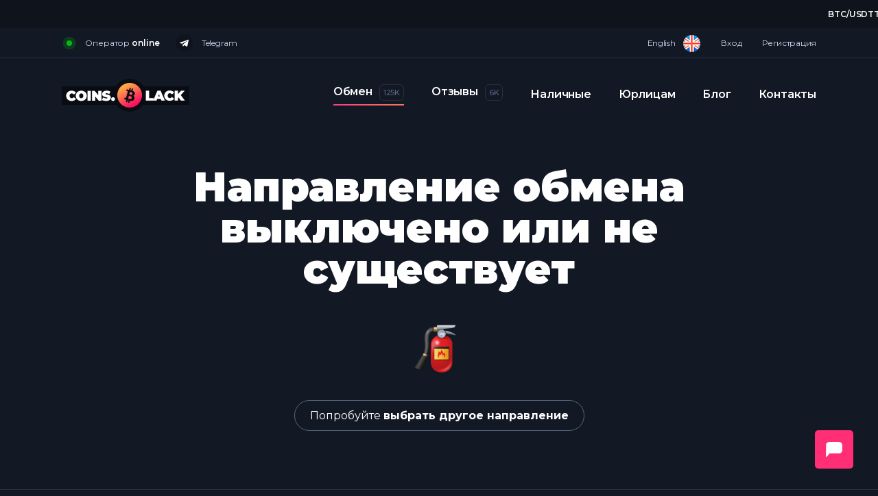

--- FILE ---
content_type: text/html; charset=UTF-8
request_url: https://coins.black/xchange_BTC_to_IZIBUAH/
body_size: 7104
content:
<!DOCTYPE html>
<html lang="ru-RU" dir="ltr">
<head>

	<meta charset="UTF-8">
	<title>Coins.Black Exchanger &#8212;   Обмен</title>

	<script type="text/javascript">
		// выводим глобальные переменные для настройки Drift
		var global_current_locale = 'ru';
		var drift_welcome_message = 'Оператор онлайн 🌎 Быстрый обмен!';
		var drift_away_message = 'Оператор оффлайн 🏙 Скоро вернемся';
	</script>

			
	<meta name='robots' content='max-image-preview:large' />
<link rel='dns-prefetch' href='//fonts.googleapis.com' />
<style id='wp-img-auto-sizes-contain-inline-css' type='text/css'>
img:is([sizes=auto i],[sizes^="auto," i]){contain-intrinsic-size:3000px 1500px}
/*# sourceURL=wp-img-auto-sizes-contain-inline-css */
</style>
<link rel='stylesheet' id='montserrat-css' href='https://fonts.googleapis.com/css?family=Montserrat%3A100%2C200%2C300%2C400%2C500%2C600%2C700%2C800%2C900&#038;display=swap&#038;subset=cyrillic-ext&#038;ver=7.0' type='text/css' media='all' />
<link rel='stylesheet' id='css-0-css' href='https://coins.black/wp-content/mmr/387661c9-1767527288.min.css' type='text/css' media='all' />
<style id='css-0-inline-css' type='text/css'>
/*wp_block_styles_on_demand_placeholder:697625ef8c050*/
/*# sourceURL=css-0-inline-css */
</style>
<link rel='stylesheet' id='css-1-css' href='https://coins.black/wp-content/mmr/cefe0bdf-1769187485.min.css' type='text/css' media='all' />
<script type="text/javascript" src="https://coins.black/wp-content/mmr/e5e721fa-1769183695.min.js" id="js-2-js"></script>
<script type="text/javascript" src="https://coins.black/premiumjs.js?lang=ru&amp;ver=1769361439" id="jquery premium-js-js"></script>
<!-- Start Drift By WP-Plugin: Drift -->
<!-- Start of Async Drift Code -->
<script>
"use strict";
var dontLoadDrift = document.getElementById('dont-load-drift');
if (dontLoadDrift === null)
{
  !function() {
    var t = window.driftt = window.drift = window.driftt || [];
    if (!t.init) {
      if (t.invoked) return void (window.console && console.error && console.error("Drift snippet included twice."));
      t.invoked = !0, t.methods = [ "identify", "config", "track", "reset", "debug", "show", "ping", "page", "hide", "off", "on" ], 
      t.factory = function(e) {
        return function() {
          var n = Array.prototype.slice.call(arguments);
          return n.unshift(e), t.push(n), t;
        };
      }, t.methods.forEach(function(e) {
        t[e] = t.factory(e);
      }), t.load = function(t) {
        var e = 3e5, n = Math.ceil(new Date() / e) * e, o = document.createElement("script");
        o.type = "text/javascript", o.async = !0, o.crossorigin = "anonymous", o.src = "https://js.driftt.com/include/" + n + "/" + t + ".js";
        var i = document.getElementsByTagName("script")[0];
        i.parentNode.insertBefore(o, i);
      };
    }
  }();
  drift.SNIPPET_VERSION = '0.3.1';
  drift.config({
    locale: global_current_locale,
    messages: {
       welcomeMessage: drift_welcome_message,
       awayMessage: drift_away_message
    }
  });
  drift.load('ziufbrfzbib5');
}
</script>
<!-- End of Async Drift Code -->

<!-- place this script tag after the Drift embed tag -->
<script>
  (function() {
    /* Add this class to any elements you want to use to open Drift.
     *
     * Examples:
     * - <a class="drift-open-chat">Questions? We're here to help!</a>
     * - <button class="drift-open-chat">Chat now!</button>
     *
     * You can have any additional classes on those elements that you
     * would like.
    */

    var DRIFT_CHAT_SELECTOR = '.drift-open-chat'

    /* http://youmightnotneedjquery.com/#ready */
    function ready(fn) {
      if (document.readyState != 'loading') {
        fn();
      } else if (document.addEventListener) {
        document.addEventListener('DOMContentLoaded', fn);
      } else {
        document.attachEvent('onreadystatechange', function() {
          if (document.readyState != 'loading')
            fn();
        });
      }
    }

    /* http://youmightnotneedjquery.com/#each */
    function forEachElement(selector, fn) {
      var elements = document.querySelectorAll(selector);
      for (var i = 0; i < elements.length; i++)
        fn(elements[i], i);
    }

    function openSidebar(driftApi, event) {
      event.preventDefault();
      driftApi.sidebar.open();
      return false;
    }

    function openTelegramModal(event) {
      if (!window.drift.apiReady) {
        event.preventDefault();
        $('#drift-fallback-modal').css('display', 'block');
        return false;
      }
    }

    ready(function() {
      drift.on('ready', function(api) {
        var handleClick = openSidebar.bind(this, api)
        forEachElement(DRIFT_CHAT_SELECTOR, function(el) {
          el.addEventListener('click', handleClick);
        });
        // Удалить псевдо-кнопку если загрузился Drift
        document.getElementById("open-chat-button-fallback").remove();
      });

      // Добавляем псевдо-кнопку открытия чата
      document.body.innerHTML += `
        <style>
          #open-chat-button-fallback {
            background-color: #ff2e75;
            padding-top: 3px;
            border: none;
            cursor: pointer;
            position: fixed;
            bottom: 36px;
            right: 36px;
            width: 56px;
            height: 56px;
            border-radius: .3125rem;
          }
          #open-chat-button-fallback:hover {
            background-color: #a51d4c;
          }
        </style>
        <button id="open-chat-button-fallback"><svg aria-hidden="true" class="drift-chat-open" width="24" height="24" viewBox="0 0 20 20"><path fill="#FFFFFF" d="M4.583 14.894l-3.256 3.78c-.7.813-1.26.598-1.25-.46a10689.413 10689.413 0 0 1 .035-4.775V4.816a3.89 3.89 0 0 1 3.88-3.89h12.064a3.885 3.885 0 0 1 3.882 3.89v6.185a3.89 3.89 0 0 1-3.882 3.89H4.583z"></path></svg></button>
      `;
      
      // Если не загружается дрифт, показываем модал с Telegram
      forEachElement(DRIFT_CHAT_SELECTOR, function(el) {
        el.addEventListener('click', openTelegramModal);
      });

      // Если не загружается дрифт, при клике на псевдо-кнопку показываем модал с Telegram
      pseudo_button = document.getElementById("open-chat-button-fallback");
      if(pseudo_button) {
        pseudo_button.addEventListener('click', openTelegramModal);
      }
    });
  })();
</script><!-- end: Drift Code. -->
	<link rel="shortcut icon" href="/favicon-16x16.png" type="image/png" />
	<link rel="icon" href="/favicon-16x16.png" type="image/png" />
	<link rel='canonical' href='https://coins.black/xchange_BTC_to_IZIBUAH/' />
<meta name="keywords" content="" />
<meta name="description" content="" />
<link rel="alternate" hreflang="en-us" href="https://coins.black/en/xchange_BTC_to_IZIBUAH/"/>
<link rel="alternate" hreflang="x-default" href="https://coins.black/xchange_BTC_to_IZIBUAH/"/>
<link rel="alternate" hreflang="ru-ru" href="https://coins.black/xchange_BTC_to_IZIBUAH/"/>


<!-- Facebook Like Thumbnail (v0.4) -->
<meta property="og:image" content="https://coins.black/wp-content/uploads/promo-banner-1.jpg" />
<!-- using default fallback -->
<!-- Facebook Like Thumbnail (By Ashfame - https://github.com/ashfame/facebook-like-thumbnail) -->

<!-- Yandex.Metrika counter by Yandex Metrica Plugin -->
<script type="text/javascript" >
    (function(m,e,t,r,i,k,a){m[i]=m[i]||function(){(m[i].a=m[i].a||[]).push(arguments)};
        m[i].l=1*new Date();k=e.createElement(t),a=e.getElementsByTagName(t)[0],k.async=1,k.src=r,a.parentNode.insertBefore(k,a)})
    (window, document, "script", "https://mc.yandex.ru/metrika/tag.js", "ym");

    ym(62563120, "init", {
        id:62563120,
        clickmap:true,
        trackLinks:true,
        accurateTrackBounce:false,
        webvisor:true,
	        });
</script>
<noscript><div><img src="https://mc.yandex.ru/watch/62563120" style="position:absolute; left:-9999px;" alt="" /></div></noscript>
<!-- /Yandex.Metrika counter -->
	
	
		<link rel="apple-touch-icon" sizes="57x57" href="/apple-icon-57x57.png">
	<link rel="apple-touch-icon" sizes="60x60" href="/apple-icon-60x60.png">
	<link rel="apple-touch-icon" sizes="72x72" href="/apple-icon-72x72.png">
	<link rel="apple-touch-icon" sizes="76x76" href="/apple-icon-76x76.png">
	<link rel="apple-touch-icon" sizes="114x114" href="/apple-icon-114x114.png">
	<link rel="apple-touch-icon" sizes="120x120" href="/apple-icon-120x120.png">
	<link rel="apple-touch-icon" sizes="144x144" href="/apple-icon-144x144.png">
	<link rel="apple-touch-icon" sizes="152x152" href="/apple-icon-152x152.png">
	<link rel="apple-touch-icon" sizes="180x180" href="/apple-icon-180x180.png">
	<link rel="icon" type="image/png" sizes="192x192"  href="/android-icon-192x192.png">
	<link rel="icon" type="image/png" sizes="32x32" href="/favicon-32x32.png">
	<link rel="icon" type="image/png" sizes="96x96" href="/favicon-96x96.png">
	<link rel="icon" type="image/png" sizes="16x16" href="/favicon-16x16.png">
	<link rel="icon" type="image/svg+xml" sizes="any" href="/favicon.svg">
	<link rel="manifest" href="/manifest.json">
	<meta name="msapplication-TileColor" content="#131924">
	<meta name="msapplication-TileImage" content="/ms-icon-144x144.png">
	<meta name="theme-color" content="#131924">
	<meta name="viewport" content="width=device-width, user-scalable=no, initial-scale=1.0, maximum-scale=1.0, minimum-scale=1.0" />
<link rel='stylesheet' id='css-4-css' href='https://coins.black/wp-content/mmr/3b440608-1769187531.min.css' type='text/css' media='all' />
</head>

<body class="wp-singular page-template page-template-exb-pluginpage page-template-exb-pluginpage-php page page-id-152 wp-theme-exchangeboxtheme2 language-ru">

<!-- Снег! -->
<section class="xmas">
	<canvas id="xmas"></canvas>
</section>

<div class="wrapper">
	<header class="header">
		<div class="header-marquee"><span></span></div>
		<div class="header-top-wrap">
			<div class="header-top inner">
				<div class="header-top-leftbox">
					<div class="header-top__widget">
						
  <div class="statuswork_widget drift-open-chat online">
    <span class="pulse"></span>
    <div class="statuswork_widgetvn">
      <div class="statuswork_widget_text">Оператор <span class="opstatus">online</span></div>
    </div>
  </div>  				</div>
					<div class="header-tg-container"><a class="header-top__telegram-link" href="tg://resolve?domain=coinsblack"><span class="header-top__telegram-icon"></span>Telegram</a></div>
									</div>
				<div class="header-top-rightbox">
					<a class="header-top__lang-link" href="https://coins.black/en/xchange_BTC_to_IZIBUAH/" data-lang="en">
						English						<span class="header-top__lang-icon-en"></span>
					</a>

						<a class="header-top__userlink" href="https://coins.black/login/">Вход</a>
					
						<a class="header-top__userlink" href="https://coins.black/register/">Регистрация</a>
								
				</div>
					<a class="header-top__lang-link header-top__lang-link-mob" href="https://coins.black/en/xchange_BTC_to_IZIBUAH/" data-lang="en">
						English						<span class="header-top__lang-icon-en"></span>
					</a>
				<div class="header-top-mob">
					<input id="header-top-mob__check" class="header-top-mob__check" type="checkbox" />
					<span class="header-top-mob__span header-top-mob__span_1"></span>
					<span class="header-top-mob__span header-top-mob__span_2"></span>
					<span class="header-top-mob__span header-top-mob__span_3"></span>
				</div>
			</div>
		</div>
		<div class="header-bottom inner">
			<div class="header-bottom-leftbox">
				<a class="header-logo" href="https://coins.black" title="Coins.Black Exchanger"><img class="header-logo__img" src="/wp-content/uploads/id-medium.png" alt="Coins.Black Exchanger" /></a>
			</div>
			<div class="header-bottom-rightbox inner">

		<div class="header-bottom-linkbox">
			<a class="header-bottom__userlink" href="https://coins.black/login/">
				Вход
			</a>
			<a class="header-bottom__userlink" href="https://coins.black/register/">
				Регистрация
			</a>
		</div>
	<ul id="menu-verhnee-menyu" class="tmenu js_menu"><li id="menu-item-1207" class="menu-item menu-item-type-custom menu-item-object-custom  first_menu_li menu-item-1207"><a href="/"><span>Обмен</span><span class="top-menu-counter tooltip-parent" data-tooltip="Проведено более 125000 сделок">125K</span></a></li>
<li id="menu-item-170" class="menu-item menu-item-type-post_type menu-item-object-page menu-item-170"><a href="https://coins.black/reviews/"><span>Отзывы</span><span class="top-menu-counter tooltip-parent" data-tooltip="Отзывы о нашей работе">6K</span></a></li>
<li id="menu-item-2296" class="menu-item menu-item-type-post_type menu-item-object-post menu-item-2296"><a href="https://coins.black/cash-faq/"><span>Наличные</span></a></li>
<li id="menu-item-2313" class="menu-item menu-item-type-post_type menu-item-object-page menu-item-2313"><a href="https://coins.black/for-business/"><span>Юрлицам</span></a></li>
<li id="menu-item-564" class="menu-item menu-item-type-taxonomy menu-item-object-category menu-item-564"><a href="https://coins.black/category/blog/"><span>Блог</span></a></li>
<li id="menu-item-169" class="menu-item menu-item-type-post_type menu-item-object-page  last_menu_li menu-item-169"><a href="https://coins.black/feedback/"><span>Контакты</span></a></li>
</ul>			</div>
		</div>
	</header>
	
		<div id="drift-fallback-modal" class="modal" style="display: none;">
		  <div class="modal-content-wrap">
			  <div class="modal-content">
			  	<img class="emodji" src="/wp-content/uploads/telegram-icon.svg" width="96" height="96">
			  	<br /><b>Ваш браузер блокирует чат на сайте</b>
<br />
<br />
<span class="desc">Ваш браузер работает в режиме инкогнито либо в нем блокируется JavaScript.
					   	<br><br><b>Пожалуйста свяжитесь с нами <a href="tg://resolve?domain=coinsblack" target="_blank">через Telegram</a> или <a href="mailto:info@coins.black">электронную почту</a>, либо попробуйте открыть эту страницу в другом браузере.</b></span><span class="close-offline-modal" id="close-drift-fallback-modal">Хорошо</span>
			  </div>
		  </div>
		</div>
		<script type="text/javascript">
			$( document ).ready(function() {
				$("#close-drift-fallback-modal").on("click", function() {
					$("#drift-fallback-modal").css("display", "none");
			  	});
			});
		</script>
		<div class="content">
		<div class="content-wrap inner">
		
	    		

		
	<form method="post" class="ajax_post_bids" action="https://coins.black/ajax-bidsform.html?meth=post&yid=67dd92e69ba8">
		<div class="exch_ajax_wrap">
			<div class="exch_ajax_wrap_abs"></div>
			<div id="exch_html">
        			<div class="error404-page__content">
				        <div class="thecontent">
				          <h1 class="titlepage">Направление обмена выключено или не существует</h1>
				          <div class="text">
				            <img decoding="async" src="/wp-content/uploads/icons8-fire-extinguisher-96.png" width="72" height="72">
				            <div class="subcontent">
				              <a class="go_to_main" href="https://coins.black">Попробуйте <b>выбрать другое направление</b></a>
				            </div>
				          </div>
				        </div>
			        </div>
			      </div>
		</div>
	</form>
	
				
		
	    			
	
</div>
</div>


<footer class="footer">
    <div class="footer-wrap inner">
        <div class="footer-mob"></div>
        <div class="footer-left">
            <div class="footer__mobile-apps footer__mobile-apps__screen">
                
    <a href="https://play.google.com/store/apps/details?id=com.coins.black.exchanger"
        target="_blank"
        class="google-play-badge"
        title="Скачивайте наше приложение — быстрые и выгодные обмены всегда в одном клике от вас"
    >
        <img src="/wp-content/uploads/google-play-badge-ru.svg"/>
    </a><a href="javascript:void(0)"
        class="app-store-badge"
        title="Скачивайте наше приложение — быстрые и выгодные обмены всегда в одном клике от вас"
    >
        <img src="/wp-content/uploads/app-store-ru.svg"/>
    </a>
            </div>
            <div class="footer__copyright">
                &copy; 2020-2026 ー Платформа обмена криптовалют и цифровых активов            </div>
            <div class="footer__title">
                <span class="footer__title-text">COINS.BLACK</span>
            </div>

            <div class="footer-right__partners footer-right__partners__mobile">
                
                <a class="footer-right__lang-link" href="https://coins.black/en/xchange_BTC_to_IZIBUAH/" data-lang="en">
                    English
                    <span class="footer-right__lang-icon-en"></span>
                </a>
                        </div>
        </div>
        <div class="footer-middle">
        <ul id="menu-nizhnee-menyu" class="fmenu"><li id="menu-item-357" class="menu-item menu-item-type-custom menu-item-object-custom  first_menu_li menu-item-357"><a href="/"><span>Обмен</span><span class="top-menu-counter tooltip-parent" data-tooltip="Проведено более 125000 сделок">125K</span></a></li>
<li id="menu-item-341" class="menu-item menu-item-type-post_type menu-item-object-page menu-item-341"><a href="https://coins.black/reviews/"><span>Отзывы</span><span class="top-menu-counter tooltip-parent" data-tooltip="Отзывы о нашей работе">6K</span></a></li>
<li id="menu-item-2315" class="menu-item menu-item-type-post_type menu-item-object-page menu-item-2315"><a href="https://coins.black/for-business/"><span>Юрлицам</span></a></li>
<li id="menu-item-565" class="menu-item menu-item-type-taxonomy menu-item-object-category menu-item-565"><a href="https://coins.black/category/blog/"><span>Блог</span></a></li>
<li id="menu-item-2297" class="menu-item menu-item-type-post_type menu-item-object-post menu-item-2297"><a href="https://coins.black/cash-faq/"><span>Обмен наличных</span></a></li>
<li id="menu-item-222" class="menu-item menu-item-type-post_type menu-item-object-page menu-item-222"><a href="https://coins.black/tos/"><span>Правила</span></a></li>
<li id="menu-item-398" class="menu-item menu-item-type-post_type menu-item-object-page menu-item-398"><a href="https://coins.black/rates/"><span>Курсы</span></a></li>
<li id="menu-item-1473" class="menu-item menu-item-type-custom menu-item-object-custom menu-item-1473"><a href="/tos#p7"><span>Возврат средств</span></a></li>
<li id="menu-item-344" class="menu-item menu-item-type-post_type menu-item-object-page menu-item-344"><a href="https://coins.black/partners/"><span>Партнерам</span></a></li>
<li id="menu-item-1784" class="menu-item menu-item-type-post_type menu-item-object-page menu-item-1784"><a href="https://coins.black/partnersfaq/"><span>Партнерский FAQ</span></a></li>
<li id="menu-item-485" class="menu-item menu-item-type-post_type menu-item-object-page menu-item-privacy-policy menu-item-485"><a rel="privacy-policy" href="https://coins.black/agreement/"><span>Cоглашение</span></a></li>
<li id="menu-item-342" class="menu-item menu-item-type-post_type menu-item-object-page menu-item-342"><a href="https://coins.black/login/"><span>Вход</span></a></li>
<li id="menu-item-1627" class="menu-item menu-item-type-post_type menu-item-object-page menu-item-1627"><a href="https://coins.black/aml-policy/"><span>Политика AML</span></a></li>
<li id="menu-item-356" class="menu-item menu-item-type-custom menu-item-object-custom menu-item-356"><a href="/register/"><span>Регистрация</span></a></li>
<li id="menu-item-349" class="menu-item menu-item-type-post_type menu-item-object-page menu-item-349"><a href="https://coins.black/feedback/"><span>Контакты</span></a></li>
<li id="menu-item-804" class="menu-item menu-item-type-post_type menu-item-object-page menu-item-804"><a href="https://coins.black/garant/"><span>Гарант</span></a></li>
<li id="menu-item-220" class="menu-item menu-item-type-post_type menu-item-object-page menu-item-220"><a href="https://coins.black/sitemap/"><span>Карта сайта</span></a></li>
<li id="menu-item-2316" class="menu-item menu-item-type-post_type menu-item-object-page  last_menu_li menu-item-2316"><a href="https://coins.black/for-business/"><span>Оплата инвойсов</span></a></li>
</ul>        <ul id="menu-ssyilki-na-pokupku" class="fmenu fmenu-links"><li id="menu-item-1523" class="menu-item menu-item-type-custom menu-item-object-custom  first_menu_li menu-item-1523"><a href="/xchange_TCSBRUB_to_BTC"><span>Купить Bitcoin</span></a></li>
<li id="menu-item-1524" class="menu-item menu-item-type-custom menu-item-object-custom menu-item-1524"><a href="/xchange_TCSBRUB_to_ETH"><span>Купить Ethereum</span></a></li>
<li id="menu-item-1525" class="menu-item menu-item-type-custom menu-item-object-custom menu-item-1525"><a href="/xchange_TCSBRUB_to_XRP"><span>Купить Ripple</span></a></li>
<li id="menu-item-1526" class="menu-item menu-item-type-custom menu-item-object-custom menu-item-1526"><a href="/xchange_TCSBRUB_to_DOGE"><span>Купить Dogecoin</span></a></li>
<li id="menu-item-1527" class="menu-item menu-item-type-custom menu-item-object-custom menu-item-1527"><a href="/xchange_TCSBRUB_to_SHIB"><span>Купить Shiba Inu</span></a></li>
<li id="menu-item-1528" class="menu-item menu-item-type-custom menu-item-object-custom menu-item-1528"><a href="/xchange_TCSBRUB_to_DOT"><span>Купить Polkadot</span></a></li>
<li id="menu-item-1529" class="menu-item menu-item-type-custom menu-item-object-custom menu-item-1529"><a href="/xchange_TCSBRUB_to_NEAR"><span>Купить Near</span></a></li>
<li id="menu-item-1530" class="menu-item menu-item-type-custom menu-item-object-custom menu-item-1530"><a href="/xchange_TCSBRUB_to_SOL"><span>Купить Solana</span></a></li>
<li id="menu-item-1531" class="menu-item menu-item-type-custom menu-item-object-custom menu-item-1531"><a href="/xchange_TCSBRUB_to_ADA"><span>Купить Cardano ADA</span></a></li>
<li id="menu-item-1532" class="menu-item menu-item-type-custom menu-item-object-custom menu-item-1532"><a href="/xchange_TCSBRUB_to_MATIC"><span>Купить Polygon</span></a></li>
<li id="menu-item-1533" class="menu-item menu-item-type-custom menu-item-object-custom menu-item-1533"><a href="/xchange_TCSBRUB_to_TRX"><span>Купить Tron</span></a></li>
<li id="menu-item-1534" class="menu-item menu-item-type-custom menu-item-object-custom menu-item-1534"><a href="/xchange_TCSBRUB_to_USDT"><span>Купить USDT</span></a></li>
<li id="menu-item-1535" class="menu-item menu-item-type-custom menu-item-object-custom menu-item-1535"><a href="/xchange_TCSBRUB_to_GRT"><span>Купить The Graph</span></a></li>
<li id="menu-item-1536" class="menu-item menu-item-type-custom menu-item-object-custom menu-item-1536"><a href="/xchange_TCSBRUB_to_BNB"><span>Купить BNB</span></a></li>
<li id="menu-item-1537" class="menu-item menu-item-type-custom menu-item-object-custom  last_menu_li menu-item-1537"><a href="/xchange_TCSBRUB_to_IOTA"><span>Купить IOTA</span></a></li>
</ul>        </div>
        <div class="footer-right">
            <div class="footer-right__widget"></div>
            <div class="footer-right__contacts">
                <a class="footer-right__mail-link" href="mailto:&#105;nfo&#64;c&#111;ins&#46;b&#108;&#97;ck"><span class="footer-right__mail-icon"></span></a>
                <a class="footer-right__telegram-link" target="_blank" href="tg://resolve?domain=coinsblack"><span class="footer-right__telegram-icon"></span></a>
            </div>

            <div class="footer__mobile-apps footer__mobile-apps__mobile">
                
    <a href="https://play.google.com/store/apps/details?id=com.coins.black.exchanger"
        target="_blank"
        class="google-play-badge"
        title="Скачивайте наше приложение — быстрые и выгодные обмены всегда в одном клике от вас"
    >
        <img src="/wp-content/uploads/google-play-badge-ru.svg"/>
    </a><a href="javascript:void(0)"
        class="app-store-badge"
        title="Скачивайте наше приложение — быстрые и выгодные обмены всегда в одном клике от вас"
    >
        <img src="/wp-content/uploads/app-store-ru.svg"/>
    </a>
            </div>

            <div class="footer-right__partners footer-right__partners-ru  footer-right__partners__screen">
                
                <a class="footer-right__lang-link" href="https://coins.black/en/xchange_BTC_to_IZIBUAH/" data-lang="en">
                    English
                    <span class="footer-right__lang-icon-en"></span>
                </a>
                        </div>
        </div>
    </div>
</footer>
</div>

<script type="speculationrules">
{"prefetch":[{"source":"document","where":{"and":[{"href_matches":"/*"},{"not":{"href_matches":["/wp-*.php","/wp-admin/*","/wp-content/uploads/*","/wp-content/*","/wp-content/plugins/*","/wp-content/themes/exchangeboxtheme2/*","/*\\?(.+)"]}},{"not":{"selector_matches":"a[rel~=\"nofollow\"]"}},{"not":{"selector_matches":".no-prefetch, .no-prefetch a"}}]},"eagerness":"conservative"}]}
</script>
<script type="text/javascript" id="js-3-js-extra">
/* <![CDATA[ */
var wpm_localize_data = {"wpm_block_switch_nonce":"6dcd01a698","ajax_url":"https://coins.black/wp-admin/admin-ajax.php","current_url":"https://coins.black/xchange_BTC_to_IZIBUAH/"};
//# sourceURL=js-3-js-extra
/* ]]> */
</script>
<script type="text/javascript" src="https://coins.black/wp-content/mmr/aa260aaa-1769187485.min.js" id="js-3-js"></script>
</body>
</html>

<!--
Performance optimized by W3 Total Cache. Learn more: https://www.boldgrid.com/w3-total-cache/?utm_source=w3tc&utm_medium=footer_comment&utm_campaign=free_plugin

Кэширование страницы с использованием Disk: Enhanced 
Кэширование запросов БД 9/68 за 0.086 секунд с использованием Memcached (Request-wide (широкий запрос) modification query)

Served from: coins.black @ 2026-01-25 17:17:19 by W3 Total Cache
-->

--- FILE ---
content_type: text/css
request_url: https://coins.black/wp-content/mmr/387661c9-1767527288.min.css
body_size: 27128
content:
*{margin:0;padding:0;box-sizing:border-box}ul,ol{list-style:none}html,body{height:100%}input,textarea,button{font-family:'Montserrat'}html{--background:#131924;--white:#ffffff;--black:#0e131c;--darkblue:#576785;--lightblue:#c9d4e9;--tableborder:#273040;--tablecolor:#56657f}html{scroll-behavior:smooth}body{background:var(--background);font-family:'Montserrat';font-weight:400;font-display:swap}.wrapper{display:flex;flex-flow:column nowrap;min-height:100vh}.content{flex-grow:1;color:var(--white)}.inner{width:1100px;margin-left:auto;margin-right:auto}.content-title{font-size:60px;line-height:60px;font-weight:900;color:var(--white)}.content-title-gradient__text{font-size:48px;line-height:54px;font-weight:700;background-image:linear-gradient(90deg,#fa3d84 0%,#fa7753 100%);-webkit-background-clip:text;-webkit-text-fill-color:#fff0}.resultfalse{font-size:200%;margin:10% 0;text-align:center;font-weight:600}@media (max-width:1120px){.inner{width:100%;max-width:480px;padding-left:7%;padding-right:7%}}.statuswork_widget{padding-left:34px;position:relative;height:22px}.statuswork_widget .pulse{position:absolute;left:7px;top:7px;height:8px;width:8px;border-radius:50%}.statuswork_widget .pulse::before{content:'';position:absolute;top:50%;left:50%;width:22px;height:22px;margin-top:-11px;margin-left:-11px;border-radius:50%;-ms-transform-origin:50% 50%;transform-origin:50% 50%;animation:pulse 1s infinite linear}.statuswork_widget.offline .pulse,.statuswork_widget.offline .pulse::before{background-color:#fa0052}.statuswork_widget.online .pulse,.statuswork_widget.online .pulse::before{background-color:#00bb16}@keyframes pulse{0%{transform:scale(.5);opacity:.75}100%{transform:scale(1);opacity:0}}.statuswork_widget{cursor:pointer}.statuswork_widget_text{font-size:12px;line-height:22px;font-weight:400;color:var(--lightblue);letter-spacing:-.1px}.statuswork_widget_text .opstatus{font-size:12px;line-height:22px;font-weight:600;color:var(--white)}.header{flex-shrink:0}.header-marquee{padding:10px 0;background:var(--black);overflow:hidden;white-space:nowrap;height:41px}.header-marquee-wrap{display:inline-block}.header-marquee .marquee-item{position:relative;display:inline-block;height:20px;margin-right:52px;text-decoration:none}.header-marquee .marquee-item::after{content:'';position:absolute;right:-16px}.header-marquee .marquee-item.marquee-item_up::after{width:0;height:0;top:7px;border-style:solid;border-width:0 4px 6px 4px;border-color:#fff0 #fff0 #08a700 #fff0}.header-marquee .marquee-item.marquee-item_down::after{width:0;height:0;top:8px;border-style:solid;border-width:6px 4px 0 4px;border-color:#ee0032 #fff0 #fff0 #fff0}.header-marquee .marquee-item.marquee-item_null::after{width:5px;height:5px;top:8px;background-color:#ebee00}.header-marquee .marquee-item__name{font-size:12px;line-height:20px;font-weight:600;color:var(--white);letter-spacing:-.1px}.header-marquee .marquee-item__value{font-size:12px;line-height:20px;font-weight:400;color:var(--lightblue)}.header-top-wrap{border-bottom:1px solid #273040}.header-top{height:43px;display:flex;flex-flow:row nowrap;justify-content:space-between;align-items:center}.header-top-leftbox{display:flex;flex-flow:row nowrap;align-items:center}.header-top__widget{width:166px;flex-shrink:0;flex-grow:0}.header-top__telegram-link,.header-top__userprofile-link,.header-top__lang-link,.header-top__phone-link{position:relative;display:inline-block;padding-left:38px;font-size:12px;line-height:26px;font-weight:400;color:var(--lightblue);letter-spacing:-.3px;text-decoration:none;transition:color ease 0.3s}.header-top__lang-link{padding-left:0;padding-right:67px}.header-top__lang-link-mob{display:none}.header-top__telegram-link{margin-right:30px}.header-top__userprofile-icon,.header-top__telegram-icon,.header-top__lang-icon,.header-top__phone-icon{position:absolute;top:0;left:0;width:25px;height:25px;border-radius:50%;background-color:var(--black)}.header-top__userprofile-icon::before,.header-top__telegram-icon::before,.header-top__phone-icon::before{content:'';position:absolute;top:0;left:0;width:26px;height:26px;border-radius:50%;background-image:linear-gradient(135deg,#00b3de 0%,#495aff 100%);transition:all ease 0.3s;opacity:0}.header-top__userprofile-icon::after{content:'';position:absolute;top:5px;left:7px;width:12px;height:13px;background-size:12px 13px;background-image:url(/wp-content/uploads/icons8-user-30.png)}.header-top__lang-icon-ru,.header-top__lang-icon-en{content:'';position:absolute;top:-2px;width:37px;height:26px;background-repeat:no-repeat;background-position:right}.header-top__lang-icon-en{background-image:url(/wp-content/uploads/lang-en.png)}.header-top__lang-icon-ru{background-image:url(/wp-content/uploads/lang-ru.png)}.header-top__telegram-icon::after{content:'';position:absolute;top:7px;left:6px;width:13px;height:11px;background-size:13px 11px;background-image:url([data-uri])}.header-top__phone-icon::after{content:'';position:absolute;top:5px;left:8px;width:10px;height:16px;background-size:10px 16px;background-image:url([data-uri])}.header-top__userprofile-link:hover,.header-top__telegram-link:hover,.header-top__phone-link:hover{color:var(--white)}.header-top__userprofile-link:hover .header-top__userprofile-icon::before,.header-top__telegram-link:hover .header-top__telegram-icon::before,.header-top__phone-link:hover .header-top__phone-icon::before{opacity:1}.header-top-rightbox{display:flex;flex-flow:row nowrap;align-items:center}.header-top__userlink,.header-top__lang-link,.header-bottom__userlink{font-size:12px;line-height:22px;font-weight:400;color:var(--lightblue);letter-spacing:-.3px;text-decoration:none;transition:all ease 0.3s}.header-top__userlink:last-child{margin-left:30px}.header-top__userlink:hover,.header-top__lang-link:hover,.header-bottom__userlink:hover{color:var(--white)}.header-bottom{height:78px;display:flex;flex-flow:row nowrap;justify-content:space-between;align-items:flex-end}.header-bottom-leftbox .header-logo{display:block;width:186px;height:48px}.header-logo__img{width:100%}.header-bottom .tmenu{display:flex;flex-flow:row nowrap;justify-content:flex-end;align-items:flex-end;padding-bottom:16px}.header-bottom .tmenu .menu-item{display:inline-block;margin-right:40px}.header-bottom .tmenu li.menu-item:last-child{margin-right:0}.header-bottom .tmenu .menu-item a{position:relative;display:inline-block;font-size:16px;line-height:16px;font-weight:600;color:var(--white);letter-spacing:-.2px;text-decoration:none}.header-bottom .tmenu .menu-item a::after{content:'';position:absolute;left:0;bottom:-7px;width:100%;height:2px;background-image:linear-gradient(90deg,#fa3d84 0%,#fa7753 100%);transition:all ease 0.3s;opacity:0}.header-bottom .tmenu .menu-item a:hover::after{opacity:1}.header-bottom .tmenu .menu-item.current-menu-item a::after,.header-bottom .tmenu .menu-item.current_page_item a::after{opacity:1}.page-template-exb-pluginpage .tmenu .menu-item.first_menu_li a::after{opacity:1}.top-menu-counter{font-size:11px;color:var(--darkblue);margin-left:10px;font-weight:500;border:1px solid var(--tableborder);padding:3px 5px;border-radius:6px}.header-top-mob{display:none}.header-bottom-linkbox{display:none}.xmas{z-index:9999;position:fixed;top:0;left:0;right:0;bottom:0;pointer-events:none}.xmas #xmas{width:100%;height:100%;position:relative;z-index:2}@media (max-width:1120px){.header-marquee{display:none}.header-top__telegram-link,.header-top__phone-link{display:none}.header-top__widget{width:150px}.header-top__telegram-link{margin-right:0}.header-top-leftbox{width:100%}.header-tg-container{width:50%;text-align:right;padding-right:10px}.header-top-mob{display:block;width:20px;height:20px;position:relative}.header-top-mob__check{position:absolute;width:20px;height:20px;z-index:200;opacity:0;cursor:pointer}.header-top-mob__span{position:absolute;width:20px;height:2px;background:var(--white);left:0;transition:transform 0.3s ease}.header-top-mob__span_1{top:2px}.header-top-mob__span_2{top:9px;opacity:1;transition:opacity 0.3s ease}.header-top-mob__span_3{top:16px}.header-top__lang-link{float:right;padding-right:55px}.header-top__lang-link-mob{display:block}.top-menu-counter{display:none!important}.header-top-mob__check:checked~.header-top-mob__span_1{transform:rotate(45deg);top:9px}.header-top-mob__check:checked~.header-top-mob__span_2{opacity:0}.header-top-mob__check:checked~.header-top-mob__span_3{transform:rotate(-45deg);top:9px}.header-top-rightbox{display:none}.header-bottom{position:relative;height:auto;display:block}.header-bottom-rightbox{position:absolute;height:0;width:100%;top:0;left:0;overflow:hidden;transition:all 0.3s ease;background:var(--background);z-index:150}.header-bottom .tmenu{flex-flow:column nowrap;justify-content:flex-end;align-items:flex-end;padding-bottom:0}.header-bottom .tmenu .menu-item{display:inline-block;margin-bottom:20px}.header-bottom .tmenu .menu-item:first-child{margin-top:16px}.header-bottom .tmenu .menu-item,.header-bottom .tmenu li.menu-item:last-child{margin-right:0}.header.open .header-bottom-rightbox{height:300px;max-width:480px}.inner{padding-right:7vw;padding-left:7vw}.header-bottom-linkbox{display:block;margin-top:16px;text-align:right}.header-bottom-leftbox{display:flex;flex-flow:row nowrap;justify-content:center}.header-bottom-leftbox .header-logo{margin-top:45px;width:152px;height:42px;background:#fff0 url(/wp-content/themes/exchangeboxtheme2/css/../../../uploads/id-x-large.png) no-repeat 0 0;background-size:contain}.header-bottom-leftbox .header-logo .header-logo__img{display:none}.header-bottom__userlink{margin-left:25px}}.footer{margin-top:auto;flex-shrink:0;border-top:1px solid #273040;padding-bottom:70px}.footer-wrap{display:flex;flex-flow:row nowrap;justify-content:flex-start;padding-top:42px}.footer-left{margin-top:5px;width:350px}.footer__copyright{width:220px;font-size:12px;line-height:normal;font-weight:400;color:var(--darkblue);letter-spacing:-.1px}.footer__title{margin-top:-3px}.footer__title-text{font-size:12px;line-height:normal;font-weight:800;letter-spacing:-.3px;background-image:linear-gradient(90deg,#fa3d84 0%,#fa7753 100%);-webkit-background-clip:text;-webkit-text-fill-color:#fff0}.footer__design{margin-top:25px;font-size:12px;line-height:normal;font-weight:400;color:var(--darkblue)}.footer__design-text{font-size:12px;line-height:normal;font-weight:800;letter-spacing:-.3px;background-image:linear-gradient(90deg,#4a26fb 0%,#3ec9ff 100%);-webkit-background-clip:text;-webkit-text-fill-color:#fff0}.footer__design-logo{display:block;margin-top:8px;width:99px;height:31px;background-size:99px 31px;background-repeat:no-repeat;background-color:#fff0;background-position:0 0;background-image:url(/wp-content/uploads/fd-id.png)}.footer-middle{width:570px;margin-top:3px}.footer-middle .fmenu{display:flex;flex-flow:row wrap}.footer-middle .fmenu-links{padding-top:40px}.footer-middle .fmenu-links .menu-item a{color:var(--tablecolor)!important}.footer-middle .fmenu .menu-item{display:inline-block;width:190px;margin-bottom:15px}.footer-middle .fmenu .menu-item a{position:relative;display:inline-block;font-size:14px;line-height:16px;font-weight:500;color:var(--lightblue);letter-spacing:-.3px;text-decoration:none;transition:all ease 0.3s}.footer-middle .fmenu .menu-item a::after{content:'';position:absolute;left:0;bottom:-7px;width:100%;height:2px;background-image:linear-gradient(90deg,#fa3d84 0%,#fa7753 100%);transition:all ease 0.3s;opacity:0}.footer-middle .fmenu .menu-item a:hover{color:var(--white)}.footer-middle .fmenu .menu-item a:hover::after{opacity:1}.footer-middle .fmenu .menu-item.current-menu-item a,.footer-middle .fmenu .menu-item.current_page_item a{color:var(--white)}.footer-middle .fmenu .menu-item.current-menu-item a::after,.footer-middle .fmenu .menu-item.current_page_item a::after{opacity:1}.page-template-exb-pluginpage .footer-middle .fmenu .menu-item.first_menu_li a{color:var(--white)}.page-template-exb-pluginpage .footer-middle .fmenu .menu-item.first_menu_li a::after{opacity:1}.page-template-exb-pluginpage .footer-middle .fmenu-links .menu-item.first_menu_li a::after{opacity:0}.page-template-exb-pluginpage .footer-middle .fmenu-links .menu-item.first_menu_li a:hover::after{opacity:1}.footer-right{display:flex;flex-flow:column nowrap;align-items:flex-end;flex-grow:1}.footer .footer-top__widget{width:auto}.footer .statuswork_widget{padding-left:0;padding-right:34px}.footer .statuswork_widget .pulse{left:auto;right:7px}.footer-right__contacts{margin-top:23px}.footer-right__mail-link,.footer-right__telegram-link{position:relative;display:inline-block;width:38px;height:38px;text-decoration:none}.footer-right__telegram-link{margin-left:12px}.footer-right__mail-icon,.footer-right__telegram-icon{position:absolute;top:0;left:0;width:38px;height:38px;border-radius:50%;background-color:var(--black)}.footer-right__mail-icon::before,.footer-right__telegram-icon::before{content:'';position:absolute;top:0;left:0;width:38px;height:38px;border-radius:50%;background-image:linear-gradient(135deg,#00b3de 0%,#495aff 100%);transition:all ease 0.3s;opacity:0}.footer-right__mail-icon::after{content:'';position:absolute;top:11px;left:9px;width:20px;height:16px;background-size:20px 16px;background-image:url(/wp-content/uploads/mail-icon.png)}.footer-right__telegram-icon::after{content:'';position:absolute;top:10px;left:8px;width:21px;height:17px;background-size:21px 17px;background-image:url(/wp-content/uploads/tg-icon.svg)}.footer-right__mail-link:hover .footer-right__mail-icon::before,.footer-right__telegram-link:hover .footer-right__telegram-icon::before{opacity:1}.footer-right__partners-en{margin-top:95px}.footer-right__partners-ru{margin-top:130px}.footer-right__partners{opacity:.7;transition:all ease 0.1s}.footer-right__partners:hover{opacity:1}.footer-right__lang-link{position:relative;display:inline-block;font-size:12px;font-weight:400;color:var(--lightblue);letter-spacing:-.3px;text-decoration:none;transition:color ease 0.3s;padding-right:37px;line-height:22px}.footer-right__lang-link:hover{color:var(--white)}.footer-right__lang-icon-ru,.footer-right__lang-icon-en{content:'';position:absolute;top:-2px;width:37px;height:26px;background-repeat:no-repeat;background-position:right}.footer-right__lang-icon-en{background-image:url(/wp-content/uploads/lang-en.png)}.footer-right__lang-icon-ru{background-image:url(/wp-content/uploads/lang-ru.png)}.footer-mob{display:none}.footer__mobile-apps{margin-bottom:30px}.footer__mobile-apps a{text-decoration:none;display:inline-block}.footer__mobile-apps .google-play-badge{margin-right:12px}.footer__mobile-apps .app-store-badge{opacity:.5;cursor:default}.footer__mobile-apps img{height:38px}.footer__mobile-apps__mobile,.footer-right__partners__mobile{display:none}.footer__mobile-apps__screen,.footer-right__partners__screen{display:block}@media (max-width:1120px){.fmenu{margin-top:25px}.footer-middle .fmenu-links{display:none}.footer{padding-bottom:60px}.footer-wrap{padding-top:0;flex-wrap:wrap}.footer-mob{order:0;width:100%;display:flex;flex-flow:row nowrap;justify-content:flex-end;padding-top:17px}.footer-mob .footer-top__widget{width:auto}.footer-middle{order:1;width:100%;margin-top:0;flex-shrink:0}.footer-middle .fmenu .menu-item{width:50%}.footer-right{order:2;align-items:flex-start;flex-grow:0;width:50%}.footer-right .footer-right__widget{display:none}.footer-right__contacts{margin-top:15px}.footer-left{order:3;width:50%;margin-top:-3px}.footer__copyright{width:auto;margin-top:10px}.footer__design{margin-top:20px}.footer-right__partners{margin-top:31px}.footer__mobile-apps__mobile,.footer-right__partners__mobile{display:block}.footer__mobile-apps__screen,.footer-right__partners__screen{display:none}.footer__mobile-apps__mobile{margin-top:45px}.footer__mobile-apps .google-play-badge{margin-right:0;margin-bottom:8px}}.content-title-mainwrap{padding-top:80px;display:flex;flex-flow:row wrap;align-items:center}.content-title-main-imgbox{margin-left:30px;margin-top:5px;font-size:0;height:48px}.content-title-main-imgwrap{display:inline-block;width:48px;height:48px;font-size:0;position:relative;margin-right:6px;cursor:pointer;z-index:10}.tooltip-parent{display:inline-block;position:relative;z-index:10}.tooltip-parent::before,.tooltip-parent::after,.content-title-main-imgwrap::before,.content-title-main-imgwrap::after{position:absolute;visibility:hidden;opacity:0;left:50%;pointer-events:none;transition:0.2s;will-change:transform}.tooltip-parent::before,.content-title-main-imgwrap::before{content:attr(data-tooltip);top:-42px;height:36px;padding:0 15px;min-width:50px;max-width:480px;width:max-content;width:-moz-max-content;border-radius:6px;font-family:'Montserrat';font-size:14px;line-height:36px;font-weight:300;letter-spacing:-.3px;color:var(--white);text-align:center;background-color:var(--black);transform:translate(-50%,0) scale(.5)}.tooltip-parent::after,.content-title-main-imgwrap::after{content:'';top:-11px;border-style:solid;border-width:8px 8px 0 8px;border-color:var(--black) #fff0 #fff0 #fff0;transition-duration:0s;transform-origin:top;transform:translateX(-50%) scaleY(0)}.tooltip-parent:hover::before,.tooltip-parent:hover::after,.content-title-main-imgwrap:hover::before,.content-title-main-imgwrap:hover::after{visibility:visible;opacity:1}.tooltip-parent:hover::before,.content-title-main-imgwrap:hover::before{transition-delay:0.3s;transform:translate(-50%,-5px) scale(1)}.tooltip-parent:hover::after,.content-title-main-imgwrap:hover::after{transition-delay:0.5s;transition-duration:0.2s;transform:translateX(-50%) scaleY(1)}.homeobmentable{margin-top:52px;margin-bottom:50px;color:var(--white);display:flex;flex-flow:row nowrap;border:1px solid var(--tableborder);border-radius:30px}.homeobmentable .righthomecolvn .tabhome{display:none}.homeobmentable .righthomecolvn .tabhome.act{display:block}.homeobmentable .lefthomecol{width:50%;border-right:1px solid var(--tableborder)}.homeobmentable .righthomecol{width:50%}.homeobmentable-header{height:70px;display:flex;flex-flow:row nowrap;justify-content:space-between;align-items:center;padding:0 30px;border-bottom:1px solid var(--tableborder)}.homeobmentable-header__left{display:flex;flex-flow:row nowrap;justify-content:flex-start;align-items:center}.homeobmentable-header__title{font-size:18px;line-height:normal;font-weight:600;color:var(--white);letter-spacing:-.3px;margin-bottom:2px}.currency-type{color:var(--darkblue);font-size:13px;font-weight:600;padding:6px 30px 7px;border-bottom:1px solid var(--tableborder);cursor:pointer}.currency-type-last{border-bottom:none}.widgethomefilter{margin-bottom:8px;margin-left:40px;font-size:0}.widgethomefilter .icon{float:left;padding-top:6px;margin-right:5px}.widgethomefilter .input-div{float:left}.widgethomefilter input{font-size:14px;font-weight:400;background-color:var(--background);color:var(--lightblue);border:none;padding:6px 5px 0;width:300px;outline:none}.widgethomefilter input::placeholder{color:var(--tablecolor)}#search_to_close,#search_from_close{float:left;margin-top:9px;cursor:pointer;display:none}#search_to_results,#search_from_results{display:none}#search_to_results_items,#search_from_results_items{padding:20px}.show{display:block!important}.hide{display:none}.homeobmentable .nothing-found{font-size:13px;text-align:center;color:var(--darkblue);font-weight:400}.homeobmentable-header__desc{font-size:12px;line-height:normal;font-weight:400;color:var(--tablecolor);letter-spacing:-.3px}.homeobmentable-header__desc.homeobmentable-header__desc_link{text-decoration:none;color:var(--lightblue);transition:all ease 0.3s;background:none;border:none;cursor:pointer}.homeobmentable-header__desc.homeobmentable-header__desc_link:hover{color:var(--white)}.homeobmentable .show-all-items{position:absolute;text-align:center;display:flex;justify-content:center;align-items:flex-end;width:calc(100% - 40px);height:90px;top:119px;z-index:10;background:#131924;background:linear-gradient(0deg,#131924 40%,#fff0 100%);font-size:13px;font-weight:500;color:var(--lightblue);padding-bottom:20px;margin-right:20px;cursor:pointer}.homeobmentable .show-all-items:hover{color:#fff}.homeobmentable .hide-all-items-btn-half{top:1116px!important;transition:all ease 0.6s}.homeobmentable .hide-all-items-btn{display:none}.homeobmentable .lefthomecolvn,.homeobmentable .righthomecolvn{padding:20px;max-height:209px;overflow:hidden;position:relative;transition:all ease 0.3s}.homeobmentable .unhidehomecol{max-height:none!important;overflow:visible;transition:all ease 0.7s}.homeobmentable .unhidehomecol-half{max-height:1209px!important;transition:all ease 0.6s}.homeobmentable .onehline-emptylist{text-align:center;font-size:13px;color:var(--darkblue);font-weight:400}.homeobmentable .hidehomecol{max-height:0!important;overflow:hidden;transition:all ease 0.7s;padding:0;opacity:0}.homeobmentable .onehline,.homeobmentable .onehrine{position:relative;height:52px;padding:0 20px 0 10px;display:flex;flex-flow:row nowrap;align-items:center;border-radius:12px;overflow:hidden;cursor:pointer;text-decoration:none}.homeobmentable .onehline .onehlug,.homeobmentable .onehrine .onehrug{display:none}.homeobmentable .onehline .onehldopug,.homeobmentable .onehrine .onehrdopug{display:none}.homeobmentable .onehline .onehlineico,.homeobmentable .onehrine .onehrineico{width:32px;height:32px;margin-right:12px;background-size:32px 32px;background-position:0 0;background-repeat:no-repeat}.homeobmentable .onehlinename.onehlinesbp,.homeobmentable .onehrinename.onehlinesbp{width:210px!important}.homeobmentable .onehlinesbp{width:20px;margin-top:2px}.homeobmentable .sbp-badge{margin-top:2px}.homeobmentable .onehline .onehlinename,.homeobmentable .onehrine .onehrinename{width:230px;margin-right:30px;font-size:16px;line-height:normal;font-weight:400;color:var(--white);letter-spacing:-.3px}.homeobmentable .onehline .onehlineabbr,.homeobmentable .onehrine .onehrineabbr{width:65px;text-align:right;font-size:14px;line-height:normal;font-weight:600;color:var(--lightblue);letter-spacing:-.3px;transition:all ease 0.3s}.homeobmentable .onehline .onehlineminsum{width:100px}.homeobmentable .onehline .onehlineminsum,.homeobmentable .onehrine .onehrinerezerv{flex-grow:1;flex-shrink:0;text-align:right;font-size:14px;line-height:normal;font-weight:400;color:var(--tablecolor);letter-spacing:-.3px;transition:all ease 0.3s}.righthomecolvn .js-minsum{display:none}.homeobmentable .onehline::before,.homeobmentable .onehrine::before{content:'';position:absolute;width:100%;height:100%;left:0;right:0;background-image:linear-gradient(90deg,#fa3d84 0%,#cc0d3e 100%);opacity:0;z-index:-12;transition:all ease 0.3s}.homeobmentable .onehline::after,.homeobmentable .onehrine::after{content:'';position:absolute;width:100%;height:100%;left:0;right:0;background-image:linear-gradient(90deg,#f56d62 0%,#e45934 100%);opacity:0;z-index:-10;transition:all ease 0.3s}.homeobmentable .onehline:hover .onehlineminsum,.homeobmentable .onehrine:hover .onehrinerezerv,.homeobmentable .onehline:hover .onehlineabbr,.homeobmentable .onehrine:hover .onehrineabbr,.homeobmentable .onehline.act .onehlineabbr,.homeobmentable .onehline.act .onehlineminsum{color:var(--white)}.homeobmentable .onehline:hover::after,.homeobmentable .onehrine:hover::after,.homeobmentable .onehline.act::before{opacity:1}.onehlinename-crypto{width:175px!important}.onehlinecountfollowes{width:60px;color:var(--lightblue)!important;font-size:14px;font-weight:400}.arrow-icon{width:50px;height:50px}.homeobmentable .arrow-icon{display:none}.admin_instructions{margin-bottom:70px}.admin_instructions ul{margin-top:10px;margin-left:40px;list-style:disclosure-closed}.admin_instructions ul.sub{list-style:disclosure-open}.admin_instructions ul.sub li.desc{font-size:15px}.admin_instructions ul.sub code{font-size:16px;color:#ff2e75}.admin_instructions ul.sub code.yellow{color:#F6FF00}.admin_instructions li.code{font-family:Monospace;color:var(--lightblue);font-size:16px}.admin_instructions li.head{margin-top:10px}.admin_instructions h2{margin-top:30px}.admin_instructions h2:first-child{margin-top:0}.recent-news-section{margin-bottom:50px!important;border-top:1px solid #273040;padding-top:55px}.recent-news-title{margin-bottom:25px}.morenews{float:left;padding:10px 18px;color:var(--lightblue);background-color:var(--black);cursor:pointer;border-radius:10px}.morenews span{color:#fff;font-weight:600}.morenews:hover{color:var(--background);background-image:linear-gradient(90deg,#fa3d84 0%,#fa7753 100%)}.morenews:hover span{color:var(--background)}.news-article .text a,.tos-page__content .metaboxleft a,.news-article .metaboxleft a{color:#fff;font-weight:600}.news-article .text h1 a{font-weight:800}.news-article .text a:hover,.tos-page__content .metaboxleft a:hover,.news-article .metaboxleft a:hover{color:#ff2e75}.news-article .onepostdate,.tos-page__content .metaboxleft,.news-article .metaboxleft{float:left;padding:8px 13px;color:var(--lightblue)}.tos-page__content .metaboxleft,.news-article .metaboxleft{border:1px solid var(--tableborder);border-radius:10px;margin-bottom:20px}.news-article .metaboxbottom{margin-top:30px}.news-article .size-full{margin-bottom:30px;box-shadow:0 10px 20px 0 rgb(0 0 0 / .6)}.news-article .text{margin-bottom:110px}.news-article .text h3{margin-bottom:6px;font-size:22px;margin-top:30px}.news-article .text p{margin-bottom:15px;line-height:22px;clear:both}.news-article .text ul{margin-left:30px;list-style:inside;margin-bottom:20px}.news-article .text ul ol{margin-top:10px}.news-article .text li{margin-top:5px}.news-article .text li{margin-top:5px}.news-article .text a[target="_blank"]:after{content:url(/wp-content/uploads/external-link.png);padding-left:15px;opacity:.5;padding-right:6px}.manynews{display:flex;flex-flow:wrap}.manynews .post{width:32%;float:left;margin-left:20px;height:100%}.manynews .post:nth-child(3n+1){margin-left:0}.manynews .post .poststitle{line-height:28px}.manynews .post .poststitle a{text-decoration:none;background-image:linear-gradient(90deg,#fa3d84 0%,#fa7753 100%);-webkit-background-clip:text;-webkit-text-fill-color:#fff0}.manynews .post .poststitle a:hover{text-decoration:underline;color:#fa3d84;text-decoration-thickness:2px}.manynews .post .date{color:var(--darkblue);margin-top:3px;font-size:14px;margin-bottom:20px;font-weight:500}.manynews .post .postsexcerpt p{margin-bottom:0;font-size:14px;font-weight:400}.manynews .post .thumbnail{overflow:hidden;border-radius:10px 10px 0 0;border:1px solid var(--tableborder);height:200px;text-align:center;background-color:#0f131e;cursor:pointer;position:relative}.manynews .post .thumbnail img{margin:auto;position:absolute;top:-9999px;bottom:-9999px;left:-9999px;right:-9999px}.manynews .post .text{padding:15px 22px 22px;border:1px solid var(--tableborder);border-radius:0 0 10px 10px;border-top:none;margin-bottom:40px;height:100%}.pagenavi_ins .current{color:var(--lightblue);border:1px solid var(--tableborder);border-radius:5px;padding:5px 10px;margin-right:10px;height:100%;font-weight:500}.pagenavi_ins a{border:1px solid var(--background);border-radius:5px;padding:5px 10px;margin-right:10px;height:100%;font-weight:500;color:#fff}.pagenavi_ins a:hover{border-color:#fa3d84}.pagenavi_ins a.next,.pagenavi_ins a.last{text-decoration:none;padding:5px 10px;margin-right:10px;height:100%;font-weight:500;color:#fff;border:none}.pagenavi_ins a.next:hover,.pagenavi_ins a.last:hover{text-decoration:none;background-image:linear-gradient(90deg,#fa3d84 0%,#fa7753 100%);-webkit-background-clip:text;-webkit-text-fill-color:#fff0}.pagenavi{margin-bottom:60px}.footer.partners-container{padding-bottom:25px}.partners_title{color:#fff;margin-top:52px;margin-bottom:45px;text-align:center}.partners_table{display:flex;justify-content:center;align-items:center;flex-flow:row wrap}.partner_item{margin-right:60px;margin-bottom:45px}.partner_item:last-child{margin-right:0}.partner_item a{height:100%;display:inline-block}.partner_item_add .hands img,.partner_item a img{opacity:.6;transition:opacity .2s ease-out;-moz-transition:opacity .2s ease-out;-webkit-transition:opacity .2s ease-out;-o-transition:opacity .2s ease-out;vertical-align:middle}.partner_item a img:hover{opacity:1}.partner_item_add{padding:10px;cursor:pointer;border:1px dashed var(--tableborder);border-radius:10px}.partner_item_add:hover{border:1px dashed var(--darkblue)}.partner_item_add .hands{text-align:center;margin-top:7px}.partner_item_add:hover .hands img{opacity:1}.partner_item_add .text{color:#ffffffa3;font-size:14px;text-align:center;margin-top:13px}.partner_item_add:hover .text{color:#fff}.modal{position:fixed;z-index:15;left:0;top:0;width:100%;height:100%;overflow:hidden;background-color:#000;background-color:rgb(0 0 0 / .4)}.modal-content-wrap{position:relative;margin:0 auto;height:100%}.modal-content{background-color:#131924a3;padding:30px;border-radius:20px;width:35%;box-shadow:0 0 15px rgb(0 0 0 / .5);color:#fff;text-align:center;top:50%;left:50%;position:absolute;transform:translate(-50%,-50%);font-weight:400;backdrop-filter:blur(25px)}.modal-content .emodji{margin-bottom:10px}.modal-content .desc{font-size:13px;color:var(--lightblue);display:block;line-height:18px}.modal-content .desc .link,.modal-content .desc a{color:var(--lightblue);font-weight:600;cursor:pointer;text-decoration:underline;transition:all ease 0.3s}.modal-content .desc .link:hover,.modal-content .desc a:hover{color:#fff;transition:all ease 0.3s}.modal-content .close-offline-modal{font-size:14px;color:#fff;font-weight:700;border-radius:10px;padding:10px 20px;background-image:linear-gradient(90deg,#fa3d84 0%,#fa7753 100%);display:inline-block;margin-top:40px}.modal-content .close-offline-modal:hover,.modal-content .close-offline-modal:focus{cursor:pointer;color:var(--background);background-color:#fff;background-image:none}blockquote{background:var(--black);border-left:3px solid var(--tableborder);margin:35px 0;padding:40px 40px;quotes:"\201C""\201D""\2018""\2019";color:var(--lightblue);font-style:italic;border-radius:20px}blockquote:before{color:#ccc;content:open-quote;font-size:5em;line-height:.1em;margin-right:.15em;vertical-align:-.35em}blockquote p:first-child{display:inline}blockquote p:last-child{margin-bottom:0px!important}blockquote p:nth-child(2){margin-top:15px}.news-breaker{content:'';border-top:1px solid var(--tableborder);margin-bottom:20px;margin-top:50px;opacity:.8}.grecaptcha-badge{visibility:hidden}.tradingview-widget-container{height:500px;margin:25px 0 55px 0}.tradingview-widget-container>div{height:500px}.info-icon{width:1em;height:1em;color:var(--lightblue);fill:currentColor;margin-left:5px;cursor:pointer}@media (max-width:1120px){.page-template-exb-pluginpage .content{display:block}.content-title-mainwrap{padding-top:25px;flex-direction:column;align-items:center}.content-title{font-size:28px;line-height:30px;text-align:center}.content-title-gradient_main{text-align:center}.content-title-gradient__text{font-size:28px;line-height:30px}.content-title-main-imgbox{order:10;margin-left:0;margin-top:15px;height:36px}.content-title-main-imgwrap{width:36px;height:36px}.content-title-main-img{width:36px;height:36px}.content-title-main-imgwrap::before,.content-title-main-imgwrap::after{display:none}.homeobmentable{margin-top:30px;flex-direction:column;border:none}.homeobmentable .lefthomecol{width:100%;border-right:none;margin-bottom:25px}.homeobmentable .righthomecol{width:100%}.homeobmentable .arrow-icon{display:block;background-image:none;pointer-events:none}.homeobmentable .lefthomecolvn .act .arrow-icon,.homeobmentable .js-for-arrow.act .onehrine.first .arrow-icon{background:#fff0 url([data-uri]) no-repeat center center;pointer-events:auto}.homeobmentable .js-for-arrow .onehline.act,.homeobmentable .js-for-arrow_open .onehline,.homeobmentable .js-for-arrow.act .onehrine.first,.homeobmentable .js-for-arrow_open .onehrine{display:flex;justify-content:flex-end}.homeobmentable .onehline:hover .onehlineminsum,.homeobmentable .onehrine:hover .onehrinerezerv,.homeobmentable .onehline.act .onehlineminsum{color:var(--tablecolor)}.homeobmentable .onehline:hover .onehlineabbr,.homeobmentable .onehrine:hover .onehrineabbr,.homeobmentable .onehline.act .onehlineabbr{color:var(--lightblue)}.homeobmentable .currency-type{border:1px solid var(--tableborder);border-bottom:none;text-align:center}.homeobmentable .currency-type-first{border-radius:12px 12px 0 0}.homeobmentable .currency-type-mobile{border-radius:12px;border-bottom:1px solid var(--tableborder)}.homeobmentable-header{border-bottom:none;display:block;height:auto;padding:0 0 10px}.homeobmentable-header__right{display:none}.homeobmentable-header__left{text-align:center;display:block}.homeobmentable .lefthomecolvn,.homeobmentable .righthomecolvn{padding:12px;border:1px solid var(--tableborder);border-bottom:none;max-height:193px}.homeobmentable .righthomecolvn-last,.homeobmentable .lefthomecolvn-last{border-bottom:1px solid var(--tableborder);border-radius:0 0 12px 12px}.homeobmentable .show-all-items{top:102px;width:calc(100% - 24px);margin-right:0}.homeobmentable .onehline,.homeobmentable .onehrine{padding:0 14px 0 9px;border-radius:8px;height:50px}.homeobmentable .onehlineico,.homeobmentable .onehrineico{width:32px;max-width:32px;margin-right:10px;flex-grow:0;flex-shrink:0}.homeobmentable .onehline .onehlinename,.homeobmentable .onehrine .onehrinename{width:100px!important;margin-right:10px;flex-grow:1;flex-shrink:0;font-size:13px;margin-top:0}.homeobmentable .onehline .onehlineabbr,.homeobmentable .onehrine .onehrineabbr{width:40px;max-width:40px;flex-grow:0;flex-shrink:0;font-size:11px}.homeobmentable .onehline .onehlineminsum,.homeobmentable .onehrine .onehrinerezerv{width:70px;max-width:70px;flex-grow:0;flex-shrink:0;font-size:12px}.onehlinecountfollowes{display:none}.widgethomefilter{margin-bottom:0;margin-left:0;width:100%;height:30px;display:flex;justify-content:center}.widgethomefilter input{width:252px}#search_from_results_items,#search_to_results_items{border:1px solid var(--tableborder);border-radius:0 0 12px 12px;padding:12px}.recent-news-title{margin-bottom:20px;text-align:center}.manynews .post{width:100%;margin-left:0}.manynews-short .post:nth-child(2),.manynews-short .post:nth-child(3){display:none}.manynews .post .poststitle{line-height:20px}.manynews .post .poststitle a{font-size:18px}.manynews .post .date{font-size:13px}.manynews .post .postsexcerpt p{font-size:13px}.manynews .post .text{margin-bottom:30px}.news-article .size-full{width:100%;height:100%}.news-article .text ul,.news-article .text p{font-size:14px}.partners_title{margin-bottom:0;font-size:26px}.partner_item{margin-top:40px;width:50%;margin-right:0;text-align:center}.partner_item_add{width:100%}.pagenavi{text-align:center;margin-bottom:40px}.modal-content{width:90%;padding:25px;font-size:14px}.modal-content .close-offline-modal{font-size:13px;margin-top:25px}.modal-content .desc{font-size:12px}h1{font-size:20px;text-align:center}}@media (max-width:359px){.content-title-gradient__text{font-size:24px;line-height:30px}}.xchangestep1div{padding-top:80px}.xchangestep1title{font-size:48px;line-height:54px;font-weight:700;color:var(--white)}.xchangestep1body{padding:45px 0 60px}.xchangestep1bodyvn{display:flex;flex-flow:row nowrap;border:1px solid var(--tableborder);border-radius:30px}.xchangestep1body .blockchange_left{width:50%;border-right:1px solid var(--tableborder);padding-bottom:10px}.xchangestep1body .blockchange_right{width:50%;padding-bottom:30px}.blockchange .obmentitle{height:70px;display:flex;flex-flow:row nowrap;align-items:center;padding:0 30px;border-bottom:1px solid var(--tableborder)}.blockchange .obmentitlevn{font-size:18px;line-height:normal;font-weight:600;color:var(--white);letter-spacing:-.3px}.blockchange .obmentitlevn .obmentitle_cur{color:var(--tablecolor)}.theblocks{padding:20px 20px 0}.obmen-personal{padding:0 20px}.rselected{position:relative;min-height:52px}.merchantmenu-from,.merchantmenu,.rselectlinemenu{position:absolute;display:flex;flex-flow:column nowrap;border-radius:12px;border:1px solid var(--tableborder);max-height:52px;width:100%;overflow:hidden;transition:max-height ease 0.3s;z-index:8}.merchantmenu::before,.rselectlinemenu::before{content:'';position:absolute;width:20px;height:10px;top:20px;right:20px;background-size:20px 10px;background:#fff0 url("data: image/svg+xml;base64,[base64]") no-repeat 0 0;z-index:20;pointer-events:none}.merchantmenu-from .rselectline,.merchantmenu .rselectline,.rselectlinemenu .rselectline{position:relative;height:50px;width:100%;padding:0 49px 0 9px;cursor:pointer;order:1;background:var(--background)}.obmenblock_valuts_network .rselectline{height:64px}.obmenblock_valuts_network .rselectlinemenu::before{top:27px}.obmenblock_valuts_network .rselectlinemenu .rselectname{line-height:46px}.merchantmenu-from .rselectline{cursor:default}.merchantmenu .rselectname.rselectmore,.rselectlinemenu .rselectname.rselectmore{text-align:center;font-size:14px;color:var(--lightblue)}.merchantmenu-from .rselectname,.merchantmenu .rselectname,.rselectlinemenu .rselectname{padding-left:43px;font-size:16px;line-height:50px;font-weight:400;color:var(--white);letter-spacing:-.3px}.merchantmenu-from .rselectico,.merchantmenu .rselectico,.rselectlinemenu .rselectico{position:absolute;left:9px;top:9px;height:32px;width:32px;background-size:32px 32px}.merchantmenu.opened,.rselectlinemenu.opened{max-height:max-content;z-index:18}.theblocks .merchantmenu-from .rselectline.cur,.theblocks .merchantmenu .rselectline.cur,.theblocks .rselectlinemenu .rselectline.cur{order:0}.merchantmenu.opened .rselectline:hover,.rselectlinemenu.opened .rselectline:hover{background:var(--white)}.merchantmenu.opened .rselectline:hover .rselectmore.rselectname,.merchantmenu.opened .rselectline:hover .rselectname,.rselectlinemenu.opened .rselectline:hover .rselectmore.rselectname,.rselectlinemenu.opened .rselectline:hover .rselectname,.rselectlinemenu.opened .rselectline:hover .rselectline_desc{color:var(--background)}.rselectname .network-arrow{color:var(--darkblue)}.obmenblock{margin-bottom:10px}.obmenblock-wrap{position:relative;height:68px;border:1px solid var(--tableborder);border-radius:12px;padding:38px 16px 0}.obmenblock-doublewrap{display:flex;flex-flow:row nowrap}.obmenblock-doublewrap .obmenblock-wrap_left{border-radius:12px 0 0 12px;width:50%}.obmenblock-doublewrap .obmenblock-wrap_right{border-radius:0 12px 12px 0;margin-left:-1px;width:calc(50% + 1px)}.obmenblock__desc{position:absolute;top:12px;left:16px;font-size:14px;line-height:normal;font-weight:400;color:var(--lightblue);letter-spacing:-.3px}.obmminit__desc_dark{color:var(--darkblue)}.obmenblock-wrap.disabled{color:var(--tablecolor)}.obmenblock__input{width:100%;font-size:18px;line-height:18px;font-weight:500;color:var(--white);letter-spacing:-.5px;border:none;outline:none;background:#fff0}.obmenblock__input:focus{border:none;outline:none}.obmenblock__input::placeholder{font-size:18px;line-height:18px;font-weight:300;color:#303d53;letter-spacing:-.5px}.obmenblock-wrap.focus{background:#19212e;border-color:#03c;z-index:15}.obmenblock-wrap.err{border-color:#ff2846;z-index:15}.obmenblock-wrap.err .obmenblock__desc{color:#ff2846}.obmenblocklast_name,.obmenblockfirst_name,.obmenblocksecond_name{display:none}.obmenblock-error{display:none;position:absolute;width:auto;height:36px;top:-32px;left:50%;padding:0 15px;border-radius:8px;background:var(--black);font-size:12px;line-height:36px;font-weight:500;letter-spacing:0;color:#ff1637;text-align:center;transform:translateX(-50%);z-index:15}@-moz-document url-prefix(){.obmenblock-error{font-weight:300}}.obmenblock-error::after{content:'';position:absolute;top:100%;left:50%;margin-left:-8px;width:0;height:0;border-top:8px solid var(--black);border-right:8px solid #fff0;border-left:8px solid #fff0}.obmenblock-wrap.err .obmenblock-error{display:block}.obmenblock__comission{color:var(--lightblue)}.merchant-ruleswrap{padding:15px 50px 0 10px}.xchangestep1-ruleswrap{padding:15px 50px 0 30px}.xchangestep1-rules{position:relative;display:flex;flex-flow:row nowrap;margin-bottom:5px}.xchangestep1-rules__error{display:none;position:absolute;width:auto;height:36px;top:-42px;left:10px;padding:0 15px;border-radius:8px;background:var(--black);font-size:12px;line-height:36px;font-weight:500;letter-spacing:0;color:#ff1637;text-align:center;transform:translateX(-50%);z-index:25}@-moz-document url-prefix(){.xchangestep1-rules__error{font-weight:300}}.xchangestep1-rules__error::after{content:'';position:absolute;top:100%;left:50%;margin-left:-8px;width:0;height:0;border-top:8px solid var(--black);border-right:8px solid #fff0;border-left:8px solid #fff0}.xchangestep1-rules.err .xchangestep1-rules__error{display:block}.xchangestep1-rules__checkbox{display:none}.xchangestep1-rules__label{width:22px;height:22px;margin-right:12px;border-radius:5px;background-color:var(--black);cursor:pointer;flex-shrink:0;border:1px solid #323d51}.xchangestep1-rules__checkbox:checked~.xchangestep1-rules__label,.xchangestep1-doppole:checked~.xchangestep1-rules__label{background-position:center center;background-repeat:no-repeat;background-size:13px 10px;background-image:url("data: image/svg+xml;base64,[base64]")}.xchangestep1-rules__text{margin-top:5px;font-size:12px;line-height:14px;font-weight:400;color:var(--lightblue);letter-spacing:.1px}.xchangestep1-rules__link{font-size:12px;line-height:14px;font-weight:600;color:var(--white);letter-spacing:-.1px;text-decoration:none}.xchangestep1-rules__link:hover{text-decoration:underline}.xchangestep1submit{margin-top:20px;padding:0 30px}.merchantsubmit input,.xchangestep1submit input{width:100%;height:46px;font-size:24px;line-height:46px;font-weight:600;color:var(--white);letter-spacing:-1px;text-align:center;border:none;outline:none;border-radius:23px;background-size:200% 46px;background-image:linear-gradient(90deg,#f70063 0%,#ffb346 50%,#f70063 100%);cursor:pointer;transition:all ease 0.3s}.xchangestep1submit input:hover,.merchantsubmit input:hover,.xchangestep1submit input:active,.merchantsubmit input:active{box-shadow:0 0 15px rgb(255 177 70 / .25);background-position:-100% 0}.fcwidget{padding:38px 38px 39px 38px}#fcwidget-instruction{font-size:16px;color:var(--lightblue);opacity:1;transition:opacity 1s;display:block;margin-top:25px;height:100%;font-weight:400}#fcwidget-instruction.hidden{opacity:0;height:0;transition:height 0.5s,opacity 0.4s}#fcwtitle{display:flex;cursor:pointer}.fcwtitlevn{font-size:22px;font-weight:600;color:#fff;width:92%;text-decoration:underline dashed}.fcwtitlevn-icon-wrap{width:8%;padding-top:2px;margin-left:15px}#fcwtitlevn-icon{content:'';background-position:center center;background-repeat:no-repeat;background-size:25px 25px;background-image:url(/wp-content/uploads/arrow-down.png);width:25px;height:25px;float:right}.fcwtitlevn-icon-rotate{transform:rotate(180deg);transition:transform .2s ease-in-out}.fcwidgetvn p{padding-bottom:12px;font-size:16px;color:var(--lightblue)}.fcwidgetvn-list{padding-top:12px;padding-bottom:10px}.fcwidgetvn-list-item{padding-bottom:10px;display:flex}.fcwidgetvn-list-item-with-desc{padding-bottom:0}.fcwidgetvn-num{color:var(--lightblue);border:1px solid var(--tableborder);border-radius:5px;padding:5px;margin-right:10px;height:100%;font-weight:500}.fcwidgetvn-num-info{font-style:italic;color:var(--darkblue);border:1px solid var(--background);padding-left:35px;margin-right:5px}.fcwidgetvn-text{padding-top:6px;padding-right:5px;line-height:20px;color:#fff}.fcwidgetvn-text a{color:#fff;font-weight:600}.fcwidgetvn-text a:hover{color:#f70063}.fcwidgetvn-text-info{color:var(--lightblue);font-size:14px}.fcselect{border:none;background-color:var(--background);color:#fff;font-size:16px;font-family:'Montserrat';font-weight:500;margin-top:-3px;margin-left:-4px;-webkit-appearance:none;-moz-appearance:none;text-indent:1px;text-overflow:''}.fcselect::-ms-expand{display:none}.sbp-warn,.verification-warn{margin:0 38px 39px 38px;padding:20px;border:1px solid #E8C470DB;border-radius:10px}.sbp-warn{border:1px solid #5359a4c2}.sbp-warn .icon,.verification-warn .icon{float:left;display:inline-block;margin-right:20px;height:100%}.sbp-warn .text,.verification-warn .text{font-size:14px;overflow:hidden;color:#E8C470;font-weight:400}.sbp-warn .text{color:var(--lightblue)}.sbp-warn .text a,.verification-warn .text a{color:#E8C470;font-weight:600}.sbp-warn .text a{color:var(--lightblue)}.sbp-warn .text a:hover,.verification-warn .text a:hover{background-image:linear-gradient(90deg,#fa3d84 0%,#fa7753 100%);-webkit-background-clip:text;-webkit-text-fill-color:#fff0;color:#fa3d84}.sbp-warn .text span.warn,.verification-warn .text span.warn{background-image:linear-gradient(90deg,#fa3d84 0%,#fa7753 100%);-webkit-background-clip:text;-webkit-text-fill-color:#fff0;font-weight:700}.sbp-warn .text span.warn{background-image:linear-gradient(90deg,#1787c6 0%,#a54692 100%)}.fcwidget-reviews-title{padding-bottom:30px}.reverse_exchange_link{text-decoration:none;font-size:15px;color:var(--lightblue);margin-top:12px;display:inline-block}.reverse_exchange_link:hover{color:#f70063}@media (max-width:1120px){.xchangestep1div{padding-top:25px}.xchangestep1title{font-size:30px;line-height:36px;text-align:center}.xchangestep1bodyvn{display:flex;flex-direction:column;border:none;border-radius:0}.xchangestep1body{padding:45px 0 50px}.xchangestep1body .blockchange_left{width:100%;border-right:none}.xchangestep1body .blockchange_right{width:100%;padding-bottom:0}.obmentitle_arr,.obmentitle_cur{display:none}.blockchange .obmentitle{height:auto;display:block;padding:0;border-bottom:none}.theblocks{padding:20px 0 0}.merchantmenu-from .rselectname,.merchantmenu .rselectname,.rselectlinemenu .rselectname{font-size:14px}.merchantmenu-from .rselectname.rselectmore,.merchantmenu .rselectname.rselectmore,.rselectlinemenu .rselectname.rselectmore{font-size:13px}.obmenblock-wrap{height:60px;padding:30px 16px 0}.obmenblock__desc{top:8px;font-size:12px}.obmenblock-doublewrap{flex-direction:column}.obmenblock-doublewrap .obmenblock-wrap_left{border-radius:12px;width:100%}.obmenblock-doublewrap .obmenblock-wrap_right{border-radius:12px;margin-left:0;width:100%;margin-top:10px}.obmenblock-withfee{display:none}.obmenblock__input{font-size:16px}.obmminit__desc_dark{font-size:10px}.obmen-personal{padding:0}.xchangestep1-ruleswrap{padding:15px 0 0}.xchangestep1submit{padding:0}.xchangestep1submit input{height:42px;font-size:18px;line-height:42px;letter-spacing:-1px;border-radius:21px;background-size:200% 42px}.xchangestep1-rules__error{transform:none;font-weight:300}.obmenblock-error{width:100%;font-weight:300}.obmenblock_valuts_network .rselectlinemenu.opened .rselectline_desc{font-size:10px!important;bottom:14px!important}.fcwtitlevn{font-size:18px;font-weight:600;color:#fff;width:92%;text-decoration:underline dotted}.fcwidget{padding:10px 10px 20px}#fcwidget-instruction{font-size:14px}#fcwidget-instruction p{font-size:14px}.fcwidgetvn-text-info{font-size:12px}.fcwidgetvn-list-item img{display:none}.fcwtitlevn-icon-wrap{padding-top:0}.sbp-warn,.verification-warn{margin:0 0 39px 0}.sbp-warn .text,.verification-warn .text{font-size:13px}.xchangestep1-doppole__text{margin-top:4px!important;font-size:11px}.doppole-checkbox{top:17px!important}}.rselectlinemenu_desc{position:absolute;z-index:8;left:16px;top:12px;font-size:14px;line-height:normal;font-weight:400;color:var(--lightblue);letter-spacing:-.3px}.obmenblock_valuts_network{margin-bottom:25px}.obmenblock_valuts_network .rselectlinemenu:not(.opened){max-height:65px}.obmenblock_valuts_network .rselectlinemenu:not(.opened) .rselectline.cur{height:65px}.obmenblock_valuts_network .rselectlinemenu:not(.opened) .rselectname{line-height:86px;padding-left:16px}.obmenblock_valuts_network .rselectlinemenu.opened .rselectname{padding-left:53px}.obmenblock_valuts_network .rselectlinemenu.opened{z-index:110}.obmenblock_valuts_network .rselectico{background-position:center center;background-repeat:no-repeat}.obmenblock_valuts_network .rselectlinemenu:not(.opened) .rselectico{display:none}.obmenblock_valuts_network .rselectlinemenu.opened .rselectline_desc{font-size:12px;position:absolute;z-index:100;bottom:12px;left:53px;color:#e6e6e6;font-weight:400}.doppole-checkbox{position:absolute;top:21px;right:26px;max-width:190px}.doppole-text-limit{width:calc(100% - 190px)}.xchangestep1-doppole{display:none}.xchangestep1-doppole__text{margin-top:3px}.valuts_description{margin-top:40px;margin-bottom:80px;font-size:13px}.valuts_description nav{display:inline-block;float:left;padding-right:40px;padding-bottom:40px}.valuts_description nav a{text-decoration:none;border-bottom:1px dotted #d3dcff}.valuts_description nav a:hover{color:#fff}.valuts_description nav>ul>li.h2{padding-bottom:25px}.valuts_description nav>ul>li.h2 a{font-size:15px;color:#fff;font-weight:600;margin-bottom:8px;display:inline-block}.valuts_description nav>ul>li>ul>li.h3{padding-bottom:5px;padding-left:16px}.valuts_description nav>ul>li>ul>li.h3 a{font-size:13px;color:#d3dcff;font-weight:400;margin-bottom:5px;display:inline;border-bottom:1px dotted #d3dcff}.valuts_description>p{color:var(--lightblue)}.valuts_description>h2{margin-bottom:20px}.valuts_description>h3{margin-bottom:15px;margin-top:30px}.valuts_description>hr{margin-bottom:40px;margin-top:40px;color:color-mix;color:var(--darkblue);text-align:center}.xchangestep2div{padding-top:80px}.xchangestep2title{font-size:48px;line-height:54px;font-weight:700;color:var(--white);text-align:center}.xchangestep2div-loader{padding:45px 0 70px;height:315px;display:flex;flex-flow:row nowrap;justify-content:center;align-items:center}.verify-loader{padding-top:20px;display:flex;flex-flow:row nowrap;justify-content:center;align-items:center}.xchangestep2div-loader-img{width:200px;height:200px}.xchangestep3bodyvn{padding:45px 0 70px}.xchangestep3-table{display:flex;flex-flow:row nowrap;border:1px solid var(--tableborder);border-radius:30px}.xchangestep3-table_left{width:50%;border-right:1px solid var(--tableborder);padding-bottom:30px}.xchangestep3-table_right{width:50%;padding-bottom:10px}.xchangestep3-table-header{height:70px;display:flex;flex-flow:row nowrap;justify-content:space-between;align-items:center;padding:0 30px;border-bottom:1px solid var(--tableborder);font-size:18px;line-height:normal;font-weight:600;color:var(--white);letter-spacing:-.3px}.xchangestep3-table-body{padding:20px 30px 0;font-size:16px;line-height:22px;font-weight:400;color:var(--lightblue);letter-spacing:-.1px}.xchangestep3-table-body strong,.xchangestep3-table-body .za-title{font-size:18px;line-height:22px;font-weight:500;color:var(--white);letter-spacing:-.3px}.xchangestep3-table-body .plategblock{margin:20px 0}.xchangestep3-table-body .zawarntext{font-size:14px;line-height:18px;font-weight:400;color:var(--lightblue);letter-spacing:-.3px}.xchangestep3-table-body .zawarntext a{font-size:14px;font-weight:600;color:var(--lightblue)}.xchangestep3-table-body .zawarntext a:hover{color:#ff2e75}.xchangestep3-table-body .zawarntext .red{font-weight:500;color:#f7023c}.xchangestep3-table-body .zawarntext .green{font-weight:500;color:#00ffb8}.xchangestep3-table-body .statusza{margin:0 0 20px}.oplblockstep-do{margin-top:0}.oplblockstep-do .iampay{width:100%;height:46px;font-size:24px;line-height:46px;font-weight:600;color:var(--white);letter-spacing:-.1px;text-align:center;border:none;outline:none;border-radius:23px;background-size:200% 46px;background-image:linear-gradient(90deg,#f70063 0%,#ffb346 50%,#f70063 100%);cursor:pointer;transition:all ease 0.3s;margin-bottom:20px;margin-top:10px}.oplblockstep-do .iampay:hover,.oplblockstep-do .iampay:active{box-shadow:0 0 15px rgb(255 177 70 / .25);background-image:linear-gradient(90deg,#e90037 0%,#f70063 50%,#fc8220 100%)}.oplblockstep-cancel{margin-top:30px}.acf_submit,.oplblockstep-cancel .rsubmitdel{display:inline-block;width:auto;height:46px;padding:0 50px;font-size:18px;line-height:46px;font-weight:600;color:var(--darkblue);letter-spacing:-.1px;text-align:center;border:1px solid var(--tableborder);outline:none;border-radius:23px;background-color:#fff0;transition:all ease 0.3s;cursor:pointer}.oplblockstep-cancel .rsubmitdel:hover,.oplblockstep-cancel .rsubmitdel:active{border-color:var(--white);background-color:var(--white);color:var(--background)}.step-status{margin:14px 0 0;padding:12px 20px;border-radius:20px;background-image:linear-gradient(90deg,#f77c2b 0%,#f7f02b 100%)}.step-status-text{color:#fff;font-weight:500;font-size:18px}.block_status_new .step-status{background-image:linear-gradient(90deg,#1fc14e 0%,#00d09f 100%)}.block_status_new .step-status-error,.block_status_new .step-status-delete{background:none;background-image:none;border:1px solid #f7023c}.block_status_new .step-status-error div,.block_status_new .step-status-delete div{color:#f7023c}.block_status_new .step-status-error .step-status-title,.block_status_new .step-status-delete .step-status-title{color:#f7023c}.block_status_new .step-status-success{background-image:linear-gradient(90deg,#26ac00 0%,#00a655 100%)}.block_status_new .step-status-success .step-status-title{color:#e0ffe6}.block_status_new .step-status-returned{background-image:linear-gradient(90deg,#939393 0%,#4c4d53 100%)}.block_status_new .step-status-returned .step-status-title{color:#e1e1e1}.block_status_new .step-status-verify,.block_status_new .step-status-payed{background-image:linear-gradient(90deg,#dd7200 0%,#dee500 100%)}.block_status_new .step-status-verify .step-status-title,.block_status_new .step-status-payed .step-status-title{color:#fff8f0}.block_status_new .step-status-realpay{background:linear-gradient(90deg,rgb(71 60 255) 0%,rgb(0 212 255) 100%)}.block_status_new .step-status-realpay .step-status-title{color:#fff8f0}.za-field .give_feedback{display:inline-block;padding:0 10px;border:1px solid var(--darkblue);border-radius:15px;text-decoration:none;color:#abb8d0;margin:3px 5px 0}.za-field .give_feedback:hover{background-color:#fff;border-color:#fff;color:var(--background)}.plblockcredits_value a.plblocktxlink,.za-field .plblocktxlink{display:inline-block;padding:8px 18px;border:1px solid #01a652;border-radius:8px;text-decoration:none;color:#01a652;margin:5px 5px 5px 0;font-size:16px;background:none;cursor:pointer}.plblockcredits_value a.plblocktxlink:hover,.za-field .plblocktxlink:hover{background-image:linear-gradient(90deg,#f70063 0%,#ffb346 100%);border-color:var(--background);color:#fff}.plblockcredits_value a.plblocktxlink span,.za-field .plblocktxlink span{font-family:monospace;font-weight:600;padding-left:12px}.za-field{font-size:14px;padding-bottom:10px}.merchantinst img,.za-field b img{vertical-align:bottom}.za-value{font-size:22px;font-weight:400;color:#fff;padding-top:4px;word-wrap:anywhere}.za-give-address-wrap{font-size:16px;color:var(--darkblue)}.za-give-address{font-weight:500;border-bottom:1px dotted}.za-value img{width:100%;border-radius:10px;border:1px solid var(--tableborder)}img.emodji,img.emodji-baseline{vertical-align:bottom;width:auto;border:none}.emodji-baseline{vertical-align:baseline}.za-value .upload-photo{width:100%;height:366px;font-size:14px;text-align:center;background-color:none;border:1px dashed #0087ffc4;border-radius:10px;padding:30px;color:var(--lightblue);cursor:pointer;display:block;transition:background-color 100ms linear}.za-value .upload-photo:hover{border:1px dashed #0087ff;background-color:#00081a40}.za-value .upload-photo.on-moderation{border:1px dashed #FFD200c4}.za-value .upload-photo.on-moderation:hover{border:1px dashed #FFD200}.za-value .upload-photo.denied{border:1px dashed #DD2476c4}.za-value .upload-photo.denied:hover{border:1px dashed #DD2476}.za-value .upload-photo span{background:-webkit-linear-gradient(to right,#0072ffe3,#00c6ffe3);background:linear-gradient(to right,#0072ffe3,#00c6ffe3);padding:20px;display:block;border-radius:10px;margin-top:120px;color:#fff;transition:background-color 100ms linear;text-shadow:0 0 4px rgb(0 0 0 / .48)}.za-value .upload-photo:hover span{background:-webkit-linear-gradient(to right,#0072ff,#00c6ff);background:linear-gradient(to right,#0072ff,#00c6ff)}.za-value .upload-photo.on-moderation span,.za-value .upload-photo.on-moderation span:hover{background:#F7971E;background:-webkit-linear-gradient(to right,#FFD200,#F7971E);background:linear-gradient(to right,#FFD200,#F7971E)}.za-value .upload-photo.denied span b.warn{color:#f1f740}.za-value .upload-photo.denied span,.za-value .upload-photo.denied span:hover{background:#FF512F;background:-webkit-linear-gradient(to right,#DD2476,#FF512F);background:linear-gradient(to right,#DD2476,#FF512F)}.za-value input[type="file"]{width:.1px;height:.1px;opacity:0;overflow:hidden;position:absolute;z-index:-1}.za-value .upload-photo:invalid+.upload-photo{color:#A44}.merchantinst a{font-weight:600;color:var(--white)}.merchantinst b.message{background-image:linear-gradient(90deg,#fa3d84 0%,#fa7753 100%);-webkit-background-clip:text;-webkit-text-fill-color:#fff0}.merchantinst a:hover{color:#ff2e75}#preview-img{width:100%;height:100%;border-radius:10px;background-size:cover;background-repeat:no-repeat;background-position:center center;background-image:url(/wp-content/uploads/verify-example-1.jpg);margin-bottom:30px}#go_usve{margin-top:0}.za-emoji-last{text-align:center;padding-top:25px}.za-field.za-field-last{margin-top:20px;padding-bottom:0}.za-field.za-field-last input[type=submit]{margin:5px 5px 0 0}.za-field a.link{font-weight:600;color:#fff;text-decoration:underline}.za-field a.link:hover{color:#ff2e75}.plblockvid{display:block;font-size:14px;color:var(--lightblue)}.plblockcredits{display:block;font-size:14px;color:var(--lightblue);margin:20px 0 0}.plblockcredits_value{display:inline;font-size:22px;font-weight:400;color:var(--white);line-height:28px;letter-spacing:-.3px;padding-top:1px;overflow-wrap:break-word}img.address_qr_code{border-radius:6px;margin-top:8px}.xchangestep3-table-body .plblocksumm,.xchangestep3-table-body .plblocktype{display:inline-block;font-size:22px;font-weight:400;color:var(--white);line-height:28px;letter-spacing:-.3px;padding-top:1px}.xchangestep3-table-body .plblockcopy{display:inline-block;border:1px solid var(--tableborder);padding:3px 14px 1px;font-size:10px;text-transform:uppercase;border-radius:14px;color:var(--darkblue);margin-left:15px;vertical-align:bottom}#show_qr.plblockcopy{margin-left:0;margin-top:5px}@-moz-document url-prefix(){.xchangestep3-table-body .plblockcopy{padding:1px 14px 1px}}.xchangestep3-table-body .plblockcopy:hover{background-color:#fff;color:var(--background);border-color:#fff;cursor:pointer}.merchantinst{color:#fff}.order-preloader{text-align:center}.za-timer-expired{color:#f7023c!important}#za-timer-mobile,#za-timer{font-weight:400;font-family:monospace;color:var(--lightblue);letter-spacing:-2px}#za-timer-mobile{font-size:20px;margin-bottom:20px;margin-top:5px;color:#fff}.za-timer-mobile{display:none}.userverify-id-mobile-view{display:none}.operators_comment{background-image:linear-gradient(90deg,#f2b415 0%,#ffdc55 100%);-webkit-background-clip:text;-webkit-text-fill-color:#fff0}@media (max-width:1120px){.xchangestep3bodyvn{padding:15px 0 0}.xchangestep2div{padding-top:25px}.xchangestep2title{font-size:30px;line-height:36px;text-align:center}.xchangestep3-table{flex-direction:column;border:none;border-radius:0}.xchangestep3-table-body{padding:12px 0 0 0;font-size:14px;line-height:normal}.xchangestep3-table_left{width:100%;border-right:none;padding-bottom:0}.xchangestep3-table_right{width:100%;padding-bottom:30px}.xchangestep3-table-header{display:none}.xchangestep3-table_right .xchangestep3-table-header{display:none}.xchangestep3-table-body .za-title{display:none}.xchangestep3-table-body .plategblock{margin:15px 0}.xchangestep3-table-body .zawarntext{font-size:12px;line-height:normal;padding:5px 0 6px 0}.xchangestep3-table-body strong,.xchangestep3-table-body .plblocksumm,.xchangestep3-table-body .plblocktype{font-size:14px;line-height:normal}.oplblockstep-do .iampay{height:42px;font-size:18px;line-height:42px;letter-spacing:-.1px;border-radius:21px;background-size:200% 42px}.oplblockstep-cancel{margin-top:0;margin-bottom:50px;text-align:center}.oplblockstep-cancel .rsubmitdel{height:42px;font-size:14px;line-height:40px;border-radius:21px}.give_feedback{padding:2px 10px 3px}.za-field{padding-bottom:20px;padding-top:3px}.za-value{font-size:20px;font-weight:500;color:#fff;padding-top:3px}.za-timer-mobile{display:block}.xchangestep3-table-body #plblockcredits,.xchangestep3-table-body #plblocksumm,.xchangestep3-table-body .plblocktype{font-size:20px;font-weight:500;padding-top:3px}.xchangestep3-table-body #plblockcredits{padding-top:1px;display:inline}.xchangestep3-table-body .plblockcopy{padding:5px 10px 4px}.order-preloader{text-align:center}.userverify-id-mobile-view{display:block;margin-bottom:8px;margin-top:14px;font-size:16px;color:#fff;font-weight:500}}.form-page__title{padding-top:80px;text-align:center;font-size:60px;line-height:60px;font-weight:900;color:var(--white)}.form-page__content{display:flex;flex-flow:column nowrap;align-items:center}.form-page__content .msg{text-align:center;font-size:14px;margin-bottom:30px;padding:15px;border:1px solid var(--darkblue);border-radius:15px;color:var(--lightblue);font-weight:400}.form-page__content .msg:empty{display:none}.form-page__content .resulttrue{margin:20px 0;background-color:#06ff7395;font-size:14px;font-weight:500;padding:8px 13px 9px;border-radius:8px;color:#f9fffc;text-align:center}.form-page__content .login .resulttrue{color:#fff}.form-page__content .resultfalse{margin:0 0 10% 0;font-size:14px;line-height:20px;font-weight:400;color:#ff1637;border:1px solid #bf001b;padding:14px;border-radius:100px}.form-page__content .resulttrue{font-size:12px;line-height:12px;font-weight:300;color:var(--lightblue)}.formpage__wrap{margin:65px auto;width:350px}.form-page__content .form_field_line{margin-bottom:15px}.submit-btn-preloader_form-page{margin-left:115px!important}.form-page__content .form_field_label{display:none}.formpage__wrap input[type="text"],.formpage__wrap input[type="password"]{width:100%;height:46px;padding:0 23px;border:1px solid var(--tableborder);border-radius:23px;outline:none;background:#fff0;color:var(--white);letter-spacing:-.1px;font-size:20px;line-height:44px;font-weight:300;text-align:center}.formpage__wrap input[type="text"]::placeholder,.formpage__wrap input[type="password"]::placeholder{font-size:20px;line-height:44px;font-weight:300;color:#425069;letter-spacing:-.1px}.formpage__wrap input[type="text"]:focus,.formpage__wrap input[type="password"]:focus{background:#19212e;border-color:#03c}.formpage_submwrap{margin-top:40px;margin-bottom:35px}.formpage__submit{width:100%;height:46px;font-size:24px;line-height:46px;font-weight:600;color:var(--white);letter-spacing:-.1px;text-align:center;border:none;outline:none;border-radius:23px;background-size:200% 46px;background-image:linear-gradient(90deg,#f70063 0%,#ffb346 50%,#f70063 100%);cursor:pointer;transition:all ease 0.3s}.formpage__submit:hover,.formpage__submit:active{box-shadow:0 0 15px rgb(255 177 70 / .25);background-position:-100% 0}.log_line_reglink{text-align:center}.log_line_forgotlink{margin-top:5px;text-align:center}.log_line_reglink a{font-size:14px;line-height:12px;font-weight:600;color:var(--white);text-decoration:none}.log_line_forgotlink a{font-size:12px;line-height:12px;font-weight:400;color:var(--lightblue);text-decoration:none}.log_line_reglink a:hover,.log_line_forgotlink a:hover{text-decoration:underline}.reg_line_agreement{display:flex;flex-flow:row nowrap;align-items:center;height:22px;margin-top:18px}.reg_line_agreement .reg_line_agreement-input{display:none}.reg_line_agreement .reg_line_agreement-label{width:22px;height:22px;margin-right:12px;border-radius:5px;background-color:#0e131c;cursor:pointer;flex-shrink:0;border:1px solid var(--tableborder)}.reg_line_agreement-input:checked~.reg_line_agreement-label{background-position:center center;background-repeat:no-repeat;background-size:13px 10px;background-image:url([data-uri])}.reg_line_agreement-text{font-size:12px;line-height:12px;font-weight:400;color:var(--lightblue)}.reg_line_agreement a{font-weight:600;color:var(--white);text-decoration:none}.reg_line_agreement a:hover{text-decoration:underline}.formpage_submwrap.formpage_submwrap_reg{margin-top:35px}.reg_line_terms{text-align:center}.reg_line_terms a{font-size:14px;line-height:12px;font-weight:600;color:var(--white);text-decoration:none}.reg_line_terms a:hover{text-decoration:underline}@media (max-width:1120px){.form-page__content{margin-top:20px}.form-page__title{padding-top:20px;font-size:30px;line-height:30px}.formpage__wrap{margin:15px auto;width:100%}.form-page__content .form_field_line{margin-bottom:10px}.formpage__wrap input[type="text"],.formpage__wrap input[type="password"]{height:42px;padding:0 21px;border-radius:21px;font-size:18px;line-height:40px}.formpage__wrap input[type="text"]::placeholder,.formpage__wrap input[type="password"]::placeholder{font-size:18px;line-height:40px}.formpage_submwrap{margin-top:20px;margin-bottom:15px}.formpage__submit{height:42px;font-size:18px;line-height:42px;border-radius:21px;background-size:200% 42px}.reg_line_agreement-text{line-height:14px}.reg_line_agreement{height:auto;align-items:flex-start}.reg_line_agreement-input:checked~.reg_line_agreement-label{margin-top:-5px}.formpage_submwrap.formpage_submwrap_reg{margin-top:20px}.form-page__content .msg{padding:0;border:0}}.tos-page__title{padding:80px 0 50px;font-size:60px;line-height:60px;font-weight:900;color:var(--white)}.tos-page__content{margin-bottom:50px}.tos-page__content h3{margin-bottom:10px}.tos-page__content h2{margin-bottom:20px;font-size:28px}.tos-page__content p{margin-bottom:42px;font-size:16px;line-height:24px;font-weight:400;color:var(--white)}.tos-page__content p a{font-weight:600;color:var(--white)}.tos-page__content p a:hover{color:#fa3d84}.tos-page__content p strong{display:block;font-size:18px;line-height:24px;font-weight:600;color:var(--white);margin-bottom:-10px}.tos-page__content br{margin-bottom:10px;content:'&nbsp';display:block}.tos-page__content ul{margin-top:-26px;margin-bottom:42px}.tos-page__content ul li{position:relative;font-size:14px;line-height:24px;font-weight:400;color:var(--white);margin-left:52px}.tos-page__content ul li::before{content:'▱';position:absolute;top:-1px;margin-left:-34px;font-size:20px}.tos-page__content .metaboxleft{color:var(--tablecolor);font-size:14px}.tos-page__content .metaboxleft .date{color:var(--lightblue);font-weight:600}.tos-page__content .desc-text{color:var(--lightblue)}.tos-page__content .pros-block{text-align:center;margin-top:80px}.tos-page__content .pros-block-item{width:20%;float:left}.tos-page__content .pros-block-item-last{display:none;float:left}.tos-page__content .pros-block-item-img{height:110px}.tos-page__content .pros-block-item-text{font-size:13px;padding-right:10px}.tos-page__content .pros-block-item-text a{color:#fff}.tos-page__content .pros-block-item-text a:hover{color:#fa3d84}.tos-page__content .br-clear{margin-bottom:0}.tos-page__content .make-deal-btn-container{text-align:center}.tos-page__content .make-deal-btn{margin-top:60px;height:52px;font-size:24px;line-height:46px;font-weight:600;color:var(--white);letter-spacing:-1px;text-align:center;border:none;outline:none;border-radius:23px;background-size:200% 46px;background-image:linear-gradient(90deg,#f70063 0%,#ffb346 50%,#f70063 100%);cursor:pointer;transition:all ease 0.3s;padding:0 40px 4px}.tos-page__content .make-deal-btn:hover{box-shadow:0 0 15px rgb(255 177 70 / .25);background-position:-100% 0}.tos-page__content .desc-block-left{width:52%;float:left;padding-right:40px}.tos-page__content .desc-block-right{width:48%;float:left}.tos-page__content .sub-desc{color:var(--tablecolor);display:inline}.tos-page__content .desc-blocks-2{float:left}@media (max-width:1120px){.tos-page__title{padding-top:20px;padding-bottom:20px;font-size:30px;line-height:30px;text-align:center}.tos-page__content{margin-bottom:20px}.tos-page__content p{margin-bottom:14px;font-size:14px;line-height:17px}.tos-page__content p strong{font-size:14px;line-height:17px;margin-bottom:0}.tos-page__content ul{margin-bottom:18px;margin-top:-3px}.tos-page__content ul li{font-size:13px;line-height:18px;margin-left:50px}.tos-page__content ul li::before{top:0}.tos-page__content h2{margin-top:45px;font-size:22px;text-align:center}.tos-page__content h3{text-align:center}.tos-page__content span{display:block}.tos-page__content .pros-block{margin-top:20px}.tos-page__content .pros-block-item,.tos-page__content .pros-block-item-last{margin-top:40px;width:50%;display:block}.tos-page__content .make-deal-btn{font-size:18px}.tos-page__content .desc-block-left{width:100%;padding-right:0}.tos-page__content .desc-block-right{width:100%}}.merchant-content{margin-bottom:14vw!important}.merchant-header{padding-top:6vw;text-align:center;margin-bottom:3vw}.inner-small{width:550px;margin-left:auto;margin-right:auto}.merchant-form{border:1px solid var(--tableborder);border-radius:30px}.merchant-form .platform-icon{width:32px;height:32px;margin-right:12px;background-size:32px 32px;background-position:0 0;background-repeat:no-repeat;float:left}.merchant-form .form-header{padding:20px;border-bottom:1px solid var(--tableborder);display:flex;flex-flow:row nowrap;align-items:center;justify-content:center}.form-header .name{font-size:18px;font-weight:500}.merchant-form .details-wrap{display:flex;flex-wrap:wrap}.merchant-form .xchange{padding:20px 25px;display:flex;flex-wrap:wrap}.merchant-form .xchange{padding-top:25px}.merchant-form .xchange .obmenblock{width:100%}.merchant-form .label{display:block;font-size:14px;color:var(--lightblue)}.merchant-form .value{font-size:20px;font-weight:500;margin-top:10px}.merchant-form .account-name{display:flex;flex-flow:row nowrap;align-items:center;margin-top:8px}.merchant-form .account-name .name{font-size:16px;font-weight:500}.merchant-form .details{border-bottom:1px solid var(--tableborder);padding:20px 25px 15px;width:50%;float:left}.merchant-form .details-right{border-left:1px solid var(--tableborder)}.merchantsubmit{margin:20px 0 5px;width:100%}.merchantcancel{float:left}.merchant-widget-statuswork{float:left;margin-top:42px}.merchant-widget-lang{float:right;margin-top:42px}.submit-btn-preloader{position:absolute;margin-top:15px;margin-left:189px;cursor:pointer}#service_error{font-family:'Courier New';color:#fff}#service_response{padding-top:10px;font-family:'Courier New';display:block;color:#e16262}.titlepage.merchant{text-align:center;padding-bottom:60px}.merchant-subtitle{padding-top:30px;text-align:center}.merchant.pros-block{margin-top:50px!important}.merchant-page__content{margin-top:40px;margin-bottom:50px}.merchant-page__content h1{margin-top:20px;margin-bottom:30px}.merchant-page__content h2{margin-bottom:20px;font-size:28px}.merchant-page__content h3{margin-bottom:10px}.merchant-page__content h3.subheader{margin-top:42px}.merchant-page__content p{margin-bottom:18px;font-size:16px;line-height:24px;font-weight:400;color:var(--white)}.merchant-page__content a{font-weight:600;color:var(--white)}.merchant-page__content a:hover{color:#fa3d84}.merchant-page__content p strong{display:block;font-size:18px;line-height:24px;font-weight:600;color:var(--white);margin-bottom:-10px}.merchant-page__content br{margin-bottom:10px;content:'&nbsp';display:block}.merchant-page__content ul{margin-bottom:42px}.merchant-page__content ul li{position:relative;font-size:14px;line-height:24px;font-weight:400;color:var(--white);margin-left:52px}.merchant-page__content ul li::before{content:'ー';position:absolute;top:-1px;margin-left:-34px;font-size:20px}.merchant-page__content .center{text-align:center}.merchant .code,.merchant-page__content .code{background-color:var(--black);padding:2px 5px;font-family:'Courier New';color:var(--lightblue);border:1px solid var(--tableborder);border-radius:6px;overflow-wrap:break-word;font-size:14px}.merchant-page__content .code a{color:var(--lightblue);text-decoration:none;font-size:14px;padding:2px 1px}.merchant-page__content .code a:hover{text-decoration:underline}.merchant-page__content .ill-desc{display:block;font-size:12px;color:var(--darkblue);padding-top:16px;padding-bottom:10px;line-height:8px}.merchant-partners__content{margin-bottom:0!important}.merchant.ill{background:url(/wp-content/uploads/merchant-ill.png) no-repeat center;width:1159px;height:627px}.merchant.ill-form{background:url(/wp-content/uploads/merchant-ill-form.png) no-repeat center;width:885px;height:285px}.ill-form-container{padding-bottom:15px;display:flex;flex-flow:column;align-items:center}@media (max-width:1120px){.inner-small{width:100%}.merchant-form{border:none}.merchant-form .form-header{border-bottom:none;padding-bottom:0}.merchantcancel{width:100%}.merchant-widget{display:none}.submit-btn-preloader{position:absolute;margin-top:15px;margin-left:110px;cursor:pointer}.merchant.pros-block .pros-block-item-text{font-size:12px}.merchant.pros-block .pros-block-item-text .br-clear{display:none}.merchant.tos-page__content .desc-text{display:inline}.merchant-page__content p{font-size:14px;line-height:19px}.merchant-page__content .ill-desc{line-height:16px}.merchant.ill{background-image:url(/wp-content/uploads/merchant-ill-mobile.png);background-size:contain;width:100%;height:482px}.merchant.ill-form{background-image:url(/wp-content/uploads/merchant-ill-form-mobile.png);background-size:contain;width:100%}.merchant.tos-page__content h2{margin-top:15px}.merchant.pros-block{margin-top:-20px!important}}.contacts-page__title{padding:80px 0 50px;font-size:60px;line-height:60px;font-weight:900;color:var(--white)}.contacts-page__content{margin-bottom:50px;color:var(--lightblue)}.contacts-page__content strong{font-size:18px;line-height:22px;font-weight:600;color:var(--white)}.contacts-text{border:1px solid var(--tableborder);display:block;padding:30px;border-radius:24px 24px 0 0}.contacts-text a{background-image:linear-gradient(90deg,#fa3d84 0%,#fa7753 100%);-webkit-background-clip:text;-webkit-text-fill-color:#fff0;position:relative;padding-bottom:2px;text-decoration:none}.contacts-text a:hover::after{content:"";position:absolute;bottom:2px;left:0;height:2px;width:100%;background-image:linear-gradient(90deg,#fa3d84 0%,#fa7753 100%)}.contacts-wrap{font-size:14px;line-height:16px;font-weight:600;color:var(--lightblue);display:flex;flex-flow:row nowrap}.contacts-time{width:25%;padding:25px 22px 22px;border-left:1px solid var(--tableborder);border-bottom:1px solid var(--tableborder);border-right:1px solid var(--tableborder);border-radius:0 0 0 24px}.contacts-time .time-icon{width:50px;height:50px;background-color:var(--black);display:inline-block;border-radius:50%}.contacts-time .time-icon::after{content:'';position:absolute;margin:13px;width:23px;height:24px;background-size:23px 24px;background-image:url(/wp-content/uploads/time-icon.png);margin-left:15px;margin-top:9px}.contacts-time .time-text{display:inline-block;vertical-align:top;padding:7px 0 0 16px;color:var(--lightblue);font-weight:600}.contacts-time span{display:block;padding-top:5px;color:var(--white);font-weight:400}.contacts-tel{width:25%;padding:25px 22px 22px;border-bottom:1px solid var(--tableborder)}.contacts-tel .tel-icon{width:50px;height:50px;background-color:var(--black);display:inline-block;border-radius:50%}.contacts-tel .tel-icon::after{content:'';position:absolute;margin:13px;width:24px;height:24px;background-size:24px 24px;background-image:url(/wp-content/uploads/tel-icon.png)}.contacts-tel .tel-text{display:inline-block;vertical-align:top;padding:7px 0 0 16px}.contacts-tel a{display:block;padding-top:5px;color:var(--white)}.contacts-tel a:hover{text-decoration:underline}.contacts-tg{width:25%;padding:25px 22px 22px;border-bottom:1px solid var(--tableborder);border-right:1px solid var(--tableborder)}.contacts-tg .tg-icon{width:50px;height:50px;background-color:var(--black);display:inline-block;border-radius:50%}.contacts-tg .tg-icon::after{content:'';position:absolute;margin:15px 13px 13px 13px;width:21px;height:17px;background-size:21px 17px;background-image:url(/wp-content/uploads/tg-icon.svg)}.contacts-tg .tg-text{display:inline-block;vertical-align:top;padding:7px 0 0 16px}.contacts-tg a{display:block;padding-top:5px;color:var(--white)}.contacts-tg a:hover{text-decoration:underline}.contacts-mail{width:25%;padding:25px 22px 22px;border-left:1px solid var(--tableborder);border-bottom:1px solid var(--tableborder);border-right:1px solid var(--tableborder);border-radius:0 0 24px 0}.contacts-mail .mail-icon{width:50px;height:50px;background-color:var(--black);display:inline-block;border-radius:50%}.contacts-mail .mail-icon::after{content:'';position:absolute;margin:17px 15px 15px 15px;width:20px;height:16px;background-size:20px 16px;background-image:url(/wp-content/uploads/mail-icon.png)}.contacts-mail .mail-text{display:inline-block;vertical-align:top;padding:7px 0 0 16px}.contacts-mail a{display:block;padding-top:5px;color:var(--white)}.contacts-mail a:hover{text-decoration:underline}.contacts-wrap a{font-size:14px;line-height:16px;font-weight:400;color:var(--white);text-decoration:none}@media (max-width:1120px){.content{margin-bottom:10px}.contacts-page__title{padding-top:20px;padding-bottom:20px;font-size:30px;line-height:30px;text-align:center}.contacts-page__content{margin-bottom:20px}.contacts-page__content strong{font-size:16px;line-height:18px}.contacts-text p{font-size:14px}.contacts-wrap{margin-top:0;font-size:12px;line-height:14px;display:block}.contacts-wrap a{font-size:16px;line-height:18px}.contacts-time{width:100%;border-radius:0}.contacts-tg{width:100%;border-left:1px solid var(--tableborder);border-right:1px solid var(--tableborder);border-bottom:1px solid var(--tableborder)}.contacts-tel{width:100%;border-left:1px solid var(--tableborder);border-right:1px solid var(--tableborder);border-bottom:1px solid var(--tableborder)}.contacts-mail{width:100%;border-radius:0 0 24px 24px}.time-text,.tg-text,.tel-text,.mail-text{font-size:14px}.time-text span,.tg-text a,.tel-text a,.mail-text a{font-size:14px}}.page-template-reviews-page .content-wrap{width:100%}.reviews-page__title{padding:80px 0 50px;font-size:60px;line-height:60px;font-weight:900;color:var(--white)}.reviews-page__title span{font-size:36px;font-weight:500;color:var(--darkblue);margin-left:20px}.reviews-page__content .thecontent{display:flex;flex-flow:column nowrap}.reviews-page__content .otzivdiv{order:10;position:relative}.reviews-page__content .otzivdiv::before{content:'';position:absolute;top:0;left:0;width:100%;height:0;border-top:1px solid var(--tableborder)}.reviews-page__content .rf_div{padding:45px 0 70px}.reviews-page__content .rf_div_widget{padding:0 0 70px}.reviews-page__content .rf_div_title{font-size:36px;line-height:36px;font-weight:800;color:var(--white);letter-spacing:-.1px}.reviews-page__content .rf_div_title_desc{padding-top:5px;font-size:14px;font-weight:400;color:var(--lightblue)}.reviews-page__content .rf_div_ins{margin-top:45px;display:flex;flex-flow:row wrap;justify-content:space-between;width:540px}.reviews-page__content .rf_input{width:255px;height:46px;padding:0 23px;border:1px solid var(--tableborder);border-radius:23px;outline:none;background:#fff0;color:var(--white);letter-spacing:-.1px;font-size:20px;line-height:44px;font-weight:300;text-align:left}.reviews-page__content .rf_input::placeholder{font-size:20px;line-height:44px;font-weight:300;color:#425069;letter-spacing:-.1px}.reviews-page__content .rf_input:focus,.reviews-page__content .rf_textarea:focus{background:#19212e;border-color:#03c}.reviews-page__content .form_field_line.type_text{margin-top:27px;width:100%}.reviews-page__content .rf_textarea{width:100%;height:90px;padding:8px 23px;border:1px solid var(--tableborder);border-radius:23px;outline:none;background:#fff0;color:var(--white);letter-spacing:-.1px;font-size:20px;line-height:24px;font-weight:300;text-align:left;resize:none;overflow:hidden}.reviews-page__content .rf_textarea::placeholder{font-size:20px;line-height:24px;font-weight:300;color:#425069;letter-spacing:-.1px}.reviews-page__content .rf_line.has_submit{margin-top:30px;width:100%}.reviews-page__content .rf_submit{width:255px;height:46px;font-size:22px;line-height:46px;font-weight:600;color:#fff;letter-spacing:-.3px;text-align:center;border:none;outline:none;border-radius:23px;background-size:200% 46px;background-image:linear-gradient(90deg,#f70063 0%,#ffb346 50%,#f70063 100%);cursor:pointer;transition:all ease 0.3s}.reviews-page__content .rf_submit:hover,.reviews-page__content .rf_submit:active{box-shadow:0 0 15px rgb(255 177 70 / .25);background-position:-100% 0}.reviews-page__content .resultgo{margin:10px 0}.reviews-page__content .resultfalse{margin:20px 0;background-color:#ff060647;font-size:14px;font-weight:500;padding:8px 13px 9px;border-radius:8px;color:#ffdada;text-align:center}.reviews-page__content .resulttrue{margin:20px 0;background-color:#06ff7395;font-size:14px;font-weight:500;padding:8px 13px 9px;border-radius:8px;color:#f9fffc;text-align:center}.reviews-page__content .manyotzivsvn{padding-bottom:70px;display:flex;flex-flow:row wrap;justify-content:space-between}.reviews-page__content .manyotzivsvn_widget{padding-bottom:0;display:flex;flex-flow:row wrap;justify-content:space-between;width:1025px}.reviews-page__content .oneotziv{display:none;width:540px;margin-bottom:50px}.reviews-page__content .widget{width:495px}.reviews-page__content .oneotzivtop{position:relative;width:100%;margin-bottom:15px;padding:24px;border-radius:8px;background:var(--black);font-weight:400}.reviews-page__content .oneotzivtop a{font-weight:600;color:#fff}.reviews-page__content .oneotzivtop a:hover{color:#f70362}.reviews-page__content .oneotzivtop::after{content:'';position:absolute;bottom:-8px;border-style:solid;border-width:8px 8px 0 8px;border-color:var(--black) #fff0 #fff0 #fff0;transform:translateX(-50%)}.reviews-page__content .oneotzivbottom{display:flex;flex-flow:row nowrap;align-items:center;font-size:14px;line-height:16px;font-weight:300;color:var(--white)}.reviews-page__content .oneotzivbottom__icon{width:50px;height:50px;border-radius:50%;flex-shrink:0;flex-grow:0;font-size:24px;line-height:50px;font-weight:700;color:var(--white);text-align:center;background:var(--black);margin-right:15px}.reviews-page__content .oneotname{font-size:14px;line-height:16px;font-weight:400;color:var(--lightblue)}.reviews-page__content .oneotdate{margin-top:5px;font-size:12px;line-height:14px;font-weight:400;color:var(--darkblue)}.show_more-reviewswrap{padding-top:10px;width:100%}.reviews-page__content .show_more-reviews{display:none;width:255px;height:46px;font-size:18px;line-height:46px;font-weight:600;color:#fff;letter-spacing:-.3px;text-align:center;border:none;outline:none;border-radius:23px;background-size:200% 46px;background-image:linear-gradient(90deg,#f70063 0%,#ffb346 50%,#f70063 100%);cursor:pointer;transition:all ease 0.3s}.reviews-page__content .show_more-reviews:hover,.reviews-page__content .show_more-reviews:active{box-shadow:0 0 15px rgb(255 177 70 / .25);background-position:-100% 0}.reviews-page__links{border-bottom:1px solid var(--tableborder);margin-bottom:70px}.review-links{margin-bottom:40px;margin-top:40px}a.review-link{color:#fff;text-decoration:none;font-weight:600;background-color:var(--black);padding:15px 25px;border-radius:100px;margin-right:20px;margin-bottom:20px;display:inline-block}a.review-link:hover{background-image:linear-gradient(120deg,#f70063 0%,#ffb346 100%)}a.review-link .count{font-weight:300;font-size:13px;border:1px solid var(--tablecolor);padding:3px 5px;border-radius:6px;margin-left:5px;color:var(--lightblue)}a.review-link:hover .count{border:1px solid #fff;color:#fff}.submit-btn-preloader_reviews{margin-left:70px!important}@media (max-width:1120px){.reviews-page__links{margin-top:20px;margin-bottom:50px}.review-links{margin-top:15px;margin-bottom:35px;text-align:center}a.review-link{display:inline-block;font-size:12px;padding:10px 18px;margin-top:10px;margin-right:10px;margin-bottom:0}a.review-link .count{font-size:10px}.page-template-reviews-page .content-wrap{max-width:100%;padding-left:0;padding-right:0}.reviews-page__title{padding-top:20px;padding-bottom:20px;font-size:30px;line-height:30px;text-align:center}.reviews-page__title span{font-size:22px;display:block;margin-left:0;margin-top:5px}.reviews-page__content .rf_div{padding:25px 0 30px}.reviews-page__content .rf_div_widget{padding:0 0 30px}.reviews-page__content .rf_div_title{font-size:24px;line-height:24px;text-align:center}.reviews-page__content .rf_div_ins{margin-top:25px;flex-flow:column nowrap;justify-content:flex-start;width:100%}.reviews-page__content .rf_input{width:100%;height:42px;padding:0 21px;border-radius:21px;font-size:18px;line-height:40px}.reviews-page__content .rf_input::placeholder{font-size:18px;line-height:40px}.reviews-page__content .rf_div_ins .form_field_line{margin-bottom:10px}.reviews-page__content .form_field_line.type_text{margin-top:0}.reviews-page__content .rf_textarea{width:100%;height:80px;padding:8px 21px;border-radius:21px;font-size:18px;line-height:20px}.reviews-page__content .rf_textarea::placeholder{font-size:18px;line-height:20px}.reviews-page__content .rf_line.has_submit{margin-top:15px;width:100%}.reviews-page__content .rf_submit{width:100%;height:42px;font-size:18px;line-height:42px;border-radius:21px;background-size:200% 42px}.reviews-page__content .resultgo{margin:10px 0}.reviews-page__content .resultfalse{font-size:12px;line-height:12px}.reviews-page__content .resulttrue{font-size:12px;line-height:12px}.reviews-page__content .manyotzivsvn{padding-bottom:50px;display:flex;flex-flow:column nowrap;justify-content:flex-start}.reviews-page__content .manyotzivsvn_widget{padding-bottom:0;display:flex;flex-flow:column nowrap;justify-content:flex-start;width:100%}.reviews-page__content .oneotziv{width:100%;margin-bottom:30px}.reviews-page__content .oneotzivtop{margin-bottom:10px}.show_more-reviewswrap{padding-top:10px;width:100%}.reviews-page__content .show_more-reviews{width:100%;height:42px;font-size:18px;line-height:42px;border-radius:21px;background-size:200% 42px}}.sitemap-page__content{padding-bottom:15px}.sitemap-page__content .titlepage{padding:80px 0 50px;font-size:60px;line-height:60px;font-weight:900;color:var(--white)}.sitemap-page__content .sitemapblock{margin-bottom:50px}.sitemap-page__content .sitemaptitle{font-size:24px;line-height:24px;font-weight:700;color:var(--white);margin-bottom:20px}.sitemap-page__content .smap li{position:relative;height:20px;margin-bottom:16px;padding-left:60px}.sitemap-page__content .smap li::before{content:'';position:absolute;width:10px;height:20px;top:0;left:35px;background-color:#fff0;background-repeat:no-repeat;background-position:0 0;background-image:url([data-uri])}.sitemap-page__content .smap li a{font-size:16px;line-height:20px;font-weight:500;color:var(--white);text-decoration:none}.sitemap-page__content .smap li a:hover{text-decoration:underline}@media (max-width:1120px){.sitemap-page__content .titlepage{padding-top:20px;padding-bottom:20px;font-size:30px;line-height:30px;text-align:center}.sitemap-page__content{padding-bottom:10px}.sitemap-page__content .sitemapblock{margin-bottom:30px}.sitemap-page__content .sitemaptitle{font-size:18px;line-height:18px;margin-bottom:16px;padding-left:18px}.sitemap-page__content .smap li{position:relative;height:16px;margin-bottom:14px;padding-left:40px}.sitemap-page__content .smap li::before{width:8px;height:16px;top:2px;left:20px;background-size:8px 16px}.sitemap-page__content .smap li a{font-size:14px;line-height:16px}}.content-wrap,.tarifs-page__content{padding-bottom:15px}.content-wrap .titlepage,.tarifs-page__content .titlepage{padding:80px 0 50px;font-size:60px;line-height:60px;font-weight:900;color:var(--white)}.tarifs-page__content .tarifbl{margin-bottom:50px}.content-wrap .subtitle,.tarifs-page__content .tariftitle{font-size:24px;line-height:24px;font-weight:700;color:var(--white);margin-bottom:30px}.tarifs-page__content .tariftable{border-radius:24px;border:1px solid var(--tableborder);width:100%}.tarifs-page__content .tariftable-tr{display:flex;flex-flow:row nowrap;align-items:center;width:100%;height:47px;padding:0 10px 0 30px;border-bottom:1px solid var(--tableborder)}.tarifs-page__content .tariftable-tr:last-child{border-bottom:none;border-radius:0 0 24px 24px}.tarifs-page__content .tariftable-tr.javahref{cursor:pointer}.tarifs-page__content .tariftable-tr.javahref:hover{background:#1a2231}.tarifs-page__content .tariftable-th{font-size:18px;line-height:18px;font-weight:600;color:var(--white);letter-spacing:-.2px}.tarifs-page__content .tariftable-th.tathotd{width:540px;flex-shrink:0}.tarifs-page__content .tariftable-th.tathpoluch{width:380px;flex-shrink:0}.tarifs-page__content .tariftable-th.tathrezerv{flex-grow:1}.tarifs-page__content .tariftable-td.tacursotd_first{width:180px;padding-right:10px;flex-shrink:0;font-size:16px;line-height:16px;font-weight:400;color:var(--lightblue);letter-spacing:-.2px}.tarifs-page__content .tariftable-td.tacursonetitle{position:relative;width:360px;padding-right:30px;flex-shrink:0;font-size:16px;line-height:16px;font-weight:500;color:var(--white);letter-spacing:-.2px}.tarifs-page__content .tariftable-td.tacursonetitle::after{content:'';position:absolute;width:10px;height:20px;top:50%;right:30px;margin-top:-10px;background-color:#fff0;background-repeat:no-repeat;background-position:0 0;background-image:url([data-uri])}.tarifs-page__content .tariftable-td.tacursotd{width:160px;padding-right:10px;flex-shrink:0;font-size:16px;line-height:16px;font-weight:500;color:var(--white);letter-spacing:-.2px}.tarifs-page__content .tariftable-td.javahreftd{width:220px;padding-right:10px;flex-shrink:0;font-size:16px;line-height:16px;font-weight:500;color:var(--white);letter-spacing:-.2px}.tarifs-page__content .tariftable-td.tarezervs{flex-grow:1;font-size:16px;line-height:16px;font-weight:500;color:var(--darkblue);letter-spacing:-.2px}@media (max-width:1120px){.content-wrap .titlepage,.tarifs-page__content .titlepage{padding-top:20px;padding-bottom:20px;font-size:30px;line-height:30px;text-align:center}.content-wrap,.tarifs-page__content{padding-bottom:10px}.tarifs-page__content .tarifbl{margin-bottom:30px}.content-wrap .subtitle,.tarifs-page__content .tariftitle{font-size:18px;line-height:18px;margin-bottom:10px}.tarifs-page__content .tariftable{border-radius:12px}.tarifs-page__content .tariftable-tr{height:35px;padding:0}.tarifs-page__content .tariftable-tr:last-child{border-bottom:none;border-radius:0 0 12px 12px}.tarifs-page__content .tariftable-tr.javahref{display:flex;flex-flow:row wrap;align-items:flex-start;height:auto;padding:8px 0}.tarifs-page__content .tariftable-th{font-size:16px;line-height:16px}.tarifs-page__content .tariftable-th.tathotd{width:50%;padding-left:10px}.tarifs-page__content .tariftable-th.tathpoluch{width:50%;padding-right:10px}.tarifs-page__content .tariftable-th.tathrezerv{display:none}.tarifs-page__content .tariftable-td.tacursotd_first{order:2;width:50%;padding-top:5px;padding-right:0;padding-left:10px;font-size:14px;line-height:14px}.tarifs-page__content .tariftable-td.tacursonetitle{order:0;width:50%;padding-right:30px;padding-left:10px;font-size:14px;line-height:14px}.tarifs-page__content .tariftable-td.tacursonetitle::after{width:8px;height:16px;top:8px;right:12px;background-size:8px 16px;margin-top:0}.tarifs-page__content .tariftable-td.tacursotd{order:3;width:50%;padding-top:5px;padding-right:10px;font-size:14px;line-height:14px}.tarifs-page__content .tariftable-td.javahreftd{order:1;width:50%;padding-right:10px;font-size:14px;line-height:14px}.tarifs-page__content .tariftable-td.tarezervs{display:none}}.error404-page,.error404-page__content,.error404-page__content .thecontent{text-align:center}.error404-page__content .titlepage{padding:80px 12% 50px;font-size:60px;line-height:60px;font-weight:900;color:var(--white)}.error404-page .subcontent,.error404-page__content .subcontent{margin:35px 0 70px}.error404-page a.go_to_main,.error404-page__content a.go_to_main{color:#fff;text-decoration:none;display:inline-block;padding:12px 22px;border:1px solid var(--tablecolor);border-radius:100px;font-weight:400}.error404-page a.go_to_main:hover,.error404-page__content a.go_to_main:hover{background-color:#fff;color:var(--background);border-color:#fff}@media (max-width:1120px){.error404-page__content .titlepage{padding:60px 0 40px;font-size:36px;line-height:36px;color:var(--white)}.error404-page a.go_to_main,.error404-page__content a.go_to_main{font-size:14px}}.big_content_column{float:left;width:70%;margin-right:2%}.sub_column{float:left;width:46%;margin-right:4%}.one_wide_column{float:left;width:96%;margin-right:4%}.two_columns{float:left;width:68%;margin-right:4%}.menu_column{float:right;width:28%}.lk_menu{border:1px solid var(--tableborder);border-radius:20px;margin-bottom:70px}.lk_menu .uswidinleft{display:inline;font-size:12px;font-weight:500;color:var(--darkblue)}.lk_menu .uswidinleft.skidka{display:inline;font-size:14px;font-weight:600;color:var(--lightblue)}.lk_menu .uswidinright{text-align:right;float:right;font-size:13px;font-weight:600;color:#fff}.lk_menu .uswidinright.skidka0{font-weight:700;font-size:18px;margin-top:-2px;-webkit-background-clip:text;-webkit-text-fill-color:#fff0;background-image:linear-gradient(90deg,#fa3d84 0%,#fa7753 100%)}.lk_menu .uswidin{padding:18px;border-radius:20px 20px 0 0;border-bottom:1px solid var(--tableborder)}.lk_menu .uswidin .uswidin-item{width:100%}.lk_menu .uswidin-item.subinfo{margin-top:12px}.lk_menu ul li{padding:12px 18px}.lk_menu ul li.act{background-image:linear-gradient(90deg,#fa3d84 0%,#fa7753 100%)}.lk_menu ul a li.act{color:var(--background);font-weight:500}.lk_menu ul li.last_item{border-top:1px solid var(--tableborder);border-radius:0 0 20px 20px;text-align:center}.lk_menu ul a li.last_item{font-weight:600}.lk_menu ul li:hover{background-color:#fff;cursor:pointer}.lk_menu ul a{color:#fff;font-size:14px;text-decoration:none;font-weight:400}.lk_menu ul a:hover{color:var(--background)}.lktable .acf_label{font-size:12px;font-weight:600;color:var(--lightblue);margin-left:5px}.lktable .acf_input{font-size:20px;font-weight:300;background-color:var(--background);color:#fff;border:none;padding:5px 5px 0}.lktable .acf_input:disabled{cursor:not-allowed}.lktable .acf_input::placeholder{color:#303d53}.lktopblock.bottoms{float:none}.lktable .form_field_line{padding:17px 18px 18px;border:1px solid var(--tableborder);border-top:none}.lktable .form_field_line.single{border-radius:20px!important}.lktable .form_field_line:first-child{border-radius:20px 20px 0 0;border-top:1px solid var(--tableborder)}.lktable .form_field_line_last{border-radius:0 0 20px 20px;margin-bottom:25px}.acf_line.has_submit{margin:0 0 50px}.acf_desc{font-size:12px;color:var(--darkblue);padding:8px 5px 0}.acf_desc a{color:var(--lightblue);font-weight:600}.acf_desc a:hover{color:#fff}.lktable .accountwarn{margin:12px 0 2px 4px;background-color:#ff060647;font-size:12px;font-weight:600;padding:6px 11px 7px;border-radius:5px;color:#ffdada;text-align:center}.lktable .accountwarn:empty{display:none}.lktable .resulttrue{margin:20px 0;background-color:#06ff7395;font-size:14px;font-weight:500;padding:8px 13px 9px;border-radius:8px;color:#f9fffc;text-align:center}.lktable .resultfalse{margin:20px 0;background-color:#ff060647;font-size:14px;font-weight:500;padding:8px 13px 9px;border-radius:8px;color:#ffdada;text-align:center}.verification-req-table,.withdrawal-history-table,.partner-history-table,.obmen-history-table{border-radius:24px;border:1px solid var(--tableborder);width:100%;margin-bottom:70px}.verification-req-table{margin-bottom:20px}.verification-req-table.tr,.withdrawal-history-table.tr,.partner-history-table.tr,.obmen-history-table.tr{display:flex;flex-flow:row nowrap;align-items:center;width:100%;padding:0 10px 0 30px;border:none;border-bottom:1px solid var(--tableborder);border-radius:0;margin-bottom:0}.verification-req-table.tr.thead,.withdrawal-history-table.tr.thead,.partner-history-table.tr.thead,.obmen-history-table.tr.thead{height:47px}.verification-req-table.tr.javahref,.withdrawal-history-table.tr.javahref,.partner-history-table.tr.javahref,.obmen-history-table.tr.javahref{cursor:pointer}.verification-req-table.tr.javahref:hover,.withdrawal-history-table.tr.javahref:hover,.partner-history-table.tr.javahref:hover,.obmen-history-table.tr.javahref:hover{background:#1a2231}.verification-req-table.tr:last-child,.withdrawal-history-table.tr:last-child,.partner-history-table.tr:last-child,.obmen-history-table.tr:last-child{border:none;border-radius:0 0 24px 24px}.verification-req-table.th,.withdrawal-history-table.th,.partner-history-table.th,.obmen-history-table.th{border:none;font-size:14px;font-weight:600;color:var(--white);letter-spacing:-.2px;margin-bottom:0}.verification-req-table.td,.withdrawal-history-table.td,.partner-history-table.td,.obmen-history-table.td{border:none;padding-right:10px;flex-shrink:0;font-size:13px;font-weight:400;color:var(--white);letter-spacing:-.2px;align-self:flex-start;padding-top:7px;color:#fff;margin-bottom:10px}.withdrawal-history-table.td{height:47px}.verification-req-table.tr.data{padding-bottom:11px}.verification-req-table.th.no-items,.verification-req-table.td.no-items,.withdrawal-history-table.th.no-items,.withdrawal-history-table.td.no-items,.partner-history-table.th.no-items,.partner-history-table.td.no-items,.obmen-history-table.th.no-items,.obmen-history-table.td.no-items{width:100%;text-align:center;color:var(--tablecolor);font-weight:500;padding-top:14px;margin-bottom:10px;height:37px}.partner-history-table.th.id,.partner-history-table.td.id{width:13%}.partner-history-table.th.tdate,.partner-history-table.td.tdate{width:22%}.partner-history-table.th.user,.partner-history-table.td.user{width:22%}.partner-history-table.th.summ,.partner-history-table.td.summ{width:21%}.partner-history-table.th.payout,.partner-history-table.td.payout{width:22%}.verification-req-table.th.tdate,.verification-req-table.td.tdate{width:20%}.verification-req-table.td.tdate{color:var(--lightblue)}.verification-req-table.th.bank,.verification-req-table.td.bank{width:23%}.verification-req-table.th.creds,.verification-req-table.td.creds{width:27%}.verification-req-table.th.status,.verification-req-table.td.status{width:30%}.verification-req-table.td.status span{color:#fff;margin-top:5px;display:block}.verification-req-table.td.on-moderation{color:#00abff}.verification-req-table.td.confirmed{color:#00e685}.verification-req-table.td.denied{color:#fa3e84}.verification-req-table.td.unknown{color:#ccc}.obmen-history-table.th.id,.obmen-history-table.td.id{width:8%}.obmen-history-table.td.id{color:var(--lightblue);font-weight:500}.obmen-history-table.th.tdate,.obmen-history-table.td.tdate{width:15%}.obmen-history-table.th.curs1,.obmen-history-table.td.curs1{width:30%}.obmen-history-table.th.summz1,.obmen-history-table.td.summz1{width:16%}.obmen-history-table.th.summz2,.obmen-history-table.td.summz2{width:16%}.obmen-history-table.th.hashed,.obmen-history-table.td.hashed{width:15%}.obmen-history-table.td.hashed{color:var(--lightblue)}.lktable .acf_label_text_only{font-size:14px;font-weight:400;color:#fff;margin-left:5px}.ptextareaus{width:100%;background:none;border:none;color:#fff;font-family:monospace;font-size:14px}.lktopblock .rselect{background:none;border:none;font-size:18px;color:#fff;font-family:'Montserrat';font-weight:300}.lktopblock .rselect option{color:#000}.sub_column_desc{color:var(--lightblue);font-size:14px}.sub_column_desc a{color:#fff;font-weight:500}.sub_column_desc a:hover{color:#fa3e83}.withdrawal-history-table.td.link a.delpay_link{color:#fa3e83;text-decoration:none;font-weight:500}.withdrawal-history-table.th.tdate,.withdrawal-history-table.td.tdate{width:20%}.withdrawal-history-table.th.purse,.withdrawal-history-table.td.purse{width:23%}.withdrawal-history-table.th.sum,.withdrawal-history-table.td.sum{width:14%}.withdrawal-history-table.th.status,.withdrawal-history-table.td.status{width:23%}.withdrawal-history-table.th.link,.withdrawal-history-table.td.link{width:20%}.withdrawal-history-table.td.purse,.withdrawal-history-table.td.sum{font-weight:500}.withdrawal-history-table.td.tdate{color:var(--lightblue)}.withdrawal-history-table .paystatus.pst1{color:gold}.withdrawal-history-table .paystatus.pst2{color:#00e685}.withdrawal-history-table .paystatus.pst3{color:#FF003C}.withdrawal-history-table .paystatus.pst4{color:#E7E7E7}@media (max-width:1120px){.big_content_column{width:100%;margin-right:0}.sub_column{width:100%;margin-right:0}.one_wide_column{width:100%;margin-right:0}.two_columns{width:100%;margin-right:0}.menu_column{float:right;width:100%;margin-top:15px}.menu_column .subtitle{display:none}.lk_menu{margin-bottom:40px}.lk_menu ul li{padding:8px 18px}.content-wrap .subtitle{text-align:center}.lktable .acf_label{margin-left:0}.lktable .acf_input{font-size:16px;font-weight:400;padding:5px 0 0}.lktable .form_field_line{padding:11px 16px 12px}.acf_line.has_submit{margin:0 0 40px;text-align:center}.lktable .acf_label_text_only{font-size:13px;margin-left:0;line-height:17px}.sub_column_desc{margin-bottom:40px}.withdrawal-history-table,.obmen-history-table{margin-bottom:40px}.withdrawal-history-table.tr,.obmen-history-table.tr{padding-left:20px;margin-bottom:0;flex-flow:row wrap;height:auto;padding-bottom:10px}.withdrawal-history-table.td,.obmen-history-table.td{margin-bottom:0}.withdrawal-history-table.th,.obmen-history-table.th{margin-top:10px;margin-bottom:0}.obmen-history-table.th.curs1,.obmen-history-table.th.hashed{display:none}.obmen-history-table.th.tdate,.obmen-history-table.td.tdate{width:38%}.obmen-history-table.th.id,.obmen-history-table.td.id{width:12%}.obmen-history-table.td.id{order:0}.obmen-history-table.td.summz1{order:2}.obmen-history-table.td.summz2{order:3}.obmen-history-table.td.curs1,.obmen-history-table.td.hashed{padding-top:5px;margin-left:12%;width:88%}.obmen-history-table.td.curs1{order:4;color:var(--darkblue)}.obmen-history-table.td.hashed{order:5;color:var(--lightblue);font-weight:500}.obmen-history-table.th.summz1,.obmen-history-table.td.summz1,.obmen-history-table.th.summz2,.obmen-history-table.td.summz2{width:25%}.obmen-history-table.td.summz1,.obmen-history-table.td.summz2{font-weight:500}.obmen-history-table.td.tdate{order:1}.withdrawal-history-table.th.tdate,.withdrawal-history-table.th.sum{width:33%}.withdrawal-history-table.th.purse{width:34%}.withdrawal-history-table.th.status,.withdrawal-history-table.th.link{display:none}.withdrawal-history-table.td.sum{width:33%;font-weight:500}.withdrawal-history-table.td.tdate{color:var(--lightblue);width:33%}.withdrawal-history-table.td.purse{width:34%}.withdrawal-history-table.td.status{width:50%}.withdrawal-history-table.td.link{width:50%;text-align:right}.verification-req-table.th.status,.verification-req-table.th.creds{display:none}.verification-req-table.th.tdate{width:50%}.verification-req-table.td.tdate{order:1;font-weight:500;width:50%}.verification-req-table.td.creds{order:3;font-weight:500;width:100%}.verification-req-table.td.bank{order:2;width:50%}.verification-req-table.td.status{width:100%;order:4}.verification-req-table.th.bank{width:50%}.verification-req-table.tr{flex-flow:row wrap}}body .gist .highlight{background:var(--black)}body .gist .blob-num,body .gist .blob-code-inner,body .gist .pl-s2,body .gist .pl-stj{color:#f8f8f2}body .gist .pl-c1{color:#ae81ff}body .gist .pl-enti{color:#a6e22e;font-weight:700}body .gist .pl-st{color:#66d9ef}body .gist .pl-mdr{color:#66d9ef;font-weight:400}body .gist .pl-ms1{background:#fd971f}body .gist .pl-c,body .gist .pl-c span,body .gist .pl-pdc{color:#75715e;font-style:italic}body .gist .pl-cce,body .gist .pl-cn,body .gist .pl-coc,body .gist .pl-enc,body .gist .pl-ens,body .gist .pl-kos,body .gist .pl-kou,body .gist .pl-mh .pl-pdh,body .gist .pl-mp,body .gist .pl-mp1 .pl-sf,body .gist .pl-mq,body .gist .pl-pde,body .gist .pl-pse,body .gist .pl-pse .pl-s2,body .gist .pl-mp .pl-s3,body .gist .pl-smi,body .gist .pl-stp,body .gist .pl-sv,body .gist .pl-v,body .gist .pl-vi,body .gist .pl-vpf,body .gist .pl-mri,body .gist .pl-va,body .gist .pl-vpu{color:#66d9ef}body .gist .pl-cos,body .gist .pl-ml,body .gist .pl-pds,body .gist .pl-s,body .gist .pl-s1,body .gist .pl-sol{color:#e6db74}body .gist .pl-e,body .gist .pl-ef,body .gist .pl-en,body .gist .pl-enf,body .gist .pl-enm,body .gist .pl-entc,body .gist .pl-entm,body .gist .pl-eoac,body .gist .pl-eoac .pl-pde,body .gist .pl-eoi,body .gist .pl-mai .pl-sf,body .gist .pl-mm,body .gist .pl-pdv,body .gist .pl-som,body .gist .pl-sr,body .gist .pl-vo{color:#a6e22e}body .gist .pl-ent,body .gist .pl-eoa,body .gist .pl-eoai,body .gist .pl-eoai .pl-pde,body .gist .pl-k,body .gist .pl-ko,body .gist .pl-kolp,body .gist .pl-mc,body .gist .pl-mr,body .gist .pl-ms,body .gist .pl-s3,body .gist .pl-smc,body .gist .pl-smp,body .gist .pl-sok,body .gist .pl-sra,body .gist .pl-src,body .gist .pl-sre{color:#f92672}body .gist .pl-mb,body .gist .pl-pdb{color:#e6db74;font-weight:700}body .gist .pl-mi,body .gist .pl-pdi{color:#f92672;font-style:italic}body .gist .pl-pdc1,body .gist .pl-scp{color:#ae81ff}body .gist .pl-sc,body .gist .pl-sf,body .gist .pl-mo,body .gist .pl-entl{color:#fd971f}body .gist .pl-mi1,body .gist .pl-mdht{color:#a6e22e;background:rgb(0 64 0 / .5)}body .gist .pl-md,body .gist .pl-mdhf{color:#f92672;background:rgb(64 0 0 / .5)}body .gist .pl-mdh,body .gist .pl-mdi{color:#a6e22e;font-weight:400}body .gist .pl-ib,body .gist .pl-id,body .gist .pl-ii,body .gist .pl-iu{background:#a6e22e;color:#272822}body .gist .gist-file{border-color:var(--tableborder)}body .gist .gist-meta{background-color:var(--background)}body .gist .gist-data{border-bottom:1px solid var(--tableborder)}:root{--wp-block-synced-color:#7a00df;--wp-block-synced-color--rgb:122,0,223;--wp-bound-block-color:var(--wp-block-synced-color);--wp-editor-canvas-background:#ddd;--wp-admin-theme-color:#007cba;--wp-admin-theme-color--rgb:0,124,186;--wp-admin-theme-color-darker-10:#006ba1;--wp-admin-theme-color-darker-10--rgb:0,107,160.5;--wp-admin-theme-color-darker-20:#005a87;--wp-admin-theme-color-darker-20--rgb:0,90,135;--wp-admin-border-width-focus:2px}@media (min-resolution:192dpi){:root{--wp-admin-border-width-focus:1.5px}}.wp-element-button{cursor:pointer}:root .has-very-light-gray-background-color{background-color:#eee}:root .has-very-dark-gray-background-color{background-color:#313131}:root .has-very-light-gray-color{color:#eee}:root .has-very-dark-gray-color{color:#313131}:root .has-vivid-green-cyan-to-vivid-cyan-blue-gradient-background{background:linear-gradient(135deg,#00d084,#0693e3)}:root .has-purple-crush-gradient-background{background:linear-gradient(135deg,#34e2e4,#4721fb 50%,#ab1dfe)}:root .has-hazy-dawn-gradient-background{background:linear-gradient(135deg,#faaca8,#dad0ec)}:root .has-subdued-olive-gradient-background{background:linear-gradient(135deg,#fafae1,#67a671)}:root .has-atomic-cream-gradient-background{background:linear-gradient(135deg,#fdd79a,#004a59)}:root .has-nightshade-gradient-background{background:linear-gradient(135deg,#330968,#31cdcf)}:root .has-midnight-gradient-background{background:linear-gradient(135deg,#020381,#2874fc)}:root{--wp--preset--font-size--normal:16px;--wp--preset--font-size--huge:42px}.has-regular-font-size{font-size:1em}.has-larger-font-size{font-size:2.625em}.has-normal-font-size{font-size:var(--wp--preset--font-size--normal)}.has-huge-font-size{font-size:var(--wp--preset--font-size--huge)}.has-text-align-center{text-align:center}.has-text-align-left{text-align:left}.has-text-align-right{text-align:right}.has-fit-text{white-space:nowrap!important}#end-resizable-editor-section{display:none}.aligncenter{clear:both}.items-justified-left{justify-content:flex-start}.items-justified-center{justify-content:center}.items-justified-right{justify-content:flex-end}.items-justified-space-between{justify-content:space-between}.screen-reader-text{border:0;clip-path:inset(50%);height:1px;margin:-1px;overflow:hidden;padding:0;position:absolute;width:1px;word-wrap:normal!important}.screen-reader-text:focus{background-color:#ddd;clip-path:none;color:#444;display:block;font-size:1em;height:auto;left:5px;line-height:normal;padding:15px 23px 14px;text-decoration:none;top:5px;width:auto;z-index:100000}html :where(.has-border-color){border-style:solid}html :where([style*=border-top-color]){border-top-style:solid}html :where([style*=border-right-color]){border-right-style:solid}html :where([style*=border-bottom-color]){border-bottom-style:solid}html :where([style*=border-left-color]){border-left-style:solid}html :where([style*=border-width]){border-style:solid}html :where([style*=border-top-width]){border-top-style:solid}html :where([style*=border-right-width]){border-right-style:solid}html :where([style*=border-bottom-width]){border-bottom-style:solid}html :where([style*=border-left-width]){border-left-style:solid}html :where(img[class*=wp-image-]){height:auto;max-width:100%}:where(figure){margin:0 0 1em}html :where(.is-position-sticky){--wp-admin--admin-bar--position-offset:var(--wp-admin--admin-bar--height,0px)}@media screen and (max-width:600px){html :where(.is-position-sticky){--wp-admin--admin-bar--position-offset:0px}}

--- FILE ---
content_type: text/css
request_url: https://coins.black/wp-content/mmr/cefe0bdf-1769187485.min.css
body_size: 46
content:
/*! This file is auto-generated */
.wp-block-button__link{color:#fff;background-color:#32373c;border-radius:9999px;box-shadow:none;text-decoration:none;padding:calc(.667em + 2px) calc(1.333em + 2px);font-size:1.125em}.wp-block-file__button{background:#32373c;color:#fff;text-decoration:none}.wpm-switcher-dropdown,.wpm-switcher-dropdown .wpm-language-dropdown,.wpm-switcher-list{list-style:none;margin-bottom:0;padding-left:0}.wpm-switcher-dropdown a,.wpm-switcher-list li a,.wpm-switcher-list li>span{color:#333}.wpm-switcher-dropdown a:hover,.wpm-switcher-list li a:hover,.wpm-switcher-list li.active a,.wpm-switcher-list li.active>span,.wpm-switcher-list li>span:hover{color:#000}.wpm-switcher-dropdown a img,.wpm-switcher-dropdown span img,.wpm-switcher-list li a img,.wpm-switcher-list li>span img{display:inline-block;margin-right:3px}.wpm-switcher-dropdown{position:relative}.wpm-switcher-dropdown .wpm-language-dropdown{display:none;left:0;margin-left:0;position:absolute;top:100%;z-index:1}.wpm-switcher-dropdown>li{position:relative}.wpm-switcher-dropdown>li:hover .wpm-language-dropdown{display:block}.wpm-switcher-dropdown .wpm-item-language-main>span:hover{cursor:pointer}.wpm-languages.menu-item>a img{display:inline-block;margin-right:5px}.wpm-language-switcher br,.wpm-language-switcher p{display:none}

--- FILE ---
content_type: application/x-javascript; charset=utf-8
request_url: https://coins.black/premiumjs.js?lang=ru&ver=1769361439
body_size: 9085
content:
	

jQuery(function($) {
	if($('input[name="submit_button"]').length) {
    // устанавливаем показ прелоадера для кнопки отправки фото верификации
    $(document).on('click', '#'+$('input[name="submit_button"]').attr('value'), function() {
      $(this).attr('value', '');
      $(this).prop('disabled', true);
      $('.submit-btn-preloader').css('display', 'block');
      
      if($('.ajax_post_bids').length) {
      	$('.ajax_post_bids').submit();
      } else if($('.ajax_post_form').length) {
      	$('.ajax_post_form').submit();
    	}
    });   
  }

	// скрыть прелоадер для кнопки
	$.fn.hideSubmitBtnPreloader = function() {
		let button = $('#'+$('input[name="submit_button"]').attr('value'));
	  button.attr('value', button.attr('data-title'));
	  button.prop('disabled', false);
	  $('.submit-btn-preloader').css('display', 'none');
	}

	// показать прелоадер для кнопки
	$.fn.showSubmitBtnPreloader = function() {
		let button = $('#'+$('input[name="submit_button"]').attr('value'));
	  button.attr('value', '');
	  button.prop('disabled', true);
	  $('.submit-btn-preloader').css('display', 'block');
	}

 	$('.ajax_post_form').ajaxForm({
		dataType:  'json',
		beforeSubmit: function(a,f,o) {
			f.addClass('thisactive');
			$('.thisactive input[type=submit], .thisactive input[type=button]').attr('disabled', true);
			$('.thisactive').find('.ajax_submit_ind').show();
		},
		error: function(res, res2, res3) {
		  $.fn.hideSubmitBtnPreloader(); 
					console.log('Текст ошибки, text1: ' + res2 + ',text2:' + res3);
		for (key in res) {
			console.log(key + ' = ' + res[key]);
		}
			},
		success: function(res) {
		  $.fn.hideSubmitBtnPreloader(); 
			if(res['status'] == 'error') {
				if(res['status_text']) {
					$('.thisactive .resultgo').html('<div class="resultfalse"><div class="resultclose"></div>'+res['status_text']+'</div>');
				}
			}
			if(res['status'] == 'error_clear') {
				if(res['status_text']) {
					$('.thisactive .resultgo').html('<div class="resultfalse"><div class="resultclose"></div>'+res['status_text']+'</div>');
				}
				$('.thisactive input[type=text]:not(.notclear), .thisactive input[type=password]:not(.notclear), .thisactive textarea:not(.notclear)').val('');
			}			
			if(res['status'] == 'success') {
				if(res['status_text']) {
					$('.thisactive .resultgo').html('<div class="resulttrue"><div class="resultclose"></div>'+res['status_text']+'</div>');
				}
			}
			if(res['status'] == 'success_clear') {
				if(res['status_text']) {
					$('.thisactive .resultgo').html('<div class="resulttrue"><div class="resultclose"></div>'+res['status_text']+'</div>');
				}
				$('.thisactive input[type=text]:not(.notclear), .thisactive input[type=password]:not(.notclear), .thisactive textarea:not(.notclear)').val('');
			}			
					
			if(res['url']) {
				window.location.href = res['url']; 
			}
						
				if(res['ncapt1']){
		$('.captcha1').attr('src',res['ncapt1']);
	}
	if(res['ncapt2']){
		$('.captcha2').attr('src',res['ncapt2']);
	}
	if(res['nsymb']){
		$('.captcha_sym').html(res['nsymb']);
	}	
					
			$('.thisactive input[type=submit], .thisactive input[type=button]').attr('disabled',false);
			$('.thisactive').find('.ajax_submit_ind').hide();
			$('.thisactive').removeClass('thisactive');
						
		}
	});	
});		
jQuery(function($) {
    $(document).on('mouseenter', '.toolinput', function() {
        $(this).parents('.parenttool').find('.exchboxtool').slideDown(200);
    });
    $(document).on('mouseleave', '.toolinput', function() {
        $(this).parents('.parenttool').find('.exchboxtool').hide();
    });
    $(document).on('mouseleave', '.toolinput', function() {
        $(this).parents('.parenttool').find('.exchboxtool').hide();
    });
    $(document).on('click', '.info-icon', function() {
        var modal = $('#'+$(this).attr('data-modal-name'));
        if(modal) {
          if(modal.css('display') == 'none') {
            modal.css('display', 'block');
          } else {
            modal.css('display', 'none');
          }
        }
    });
});
/* exchange table */
jQuery(function($) {

	function checknumbr(mixed_var) {
		return ( mixed_var == '' ) ? false : !isNaN( mixed_var );
	}

	function goed_peremen(sum, dej) {
		var id = $('.js_naps_id').val();

		var cash_city = $('#cash_city').val();
        var param = '';
        
        if ( cash_city != undefined) {
            param = 'id='+id+'&sum='+sum+'&dej='+dej+'&cash_city='+cash_city;
        } else {
            param = 'id='+id+'&sum='+sum+'&dej='+dej;
        }

        $.ajax({
            type: "POST",
            url: "https://coins.black/ajax-exchange_peremen.html?meth=post&yid=67dd92e69ba8",
            data: param,
	        dataType: 'json',
 			error: function(res, res2, res3) {
						console.log('Текст ошибки, text1: ' + res2 + ',text2:' + res3);
		for (key in res) {
			console.log(key + ' = ' + res[key]);
		}
				},
            success: function(res) {

				if(dej !== 1 && res['s1']) {
					$('#wsumm1').val(res['s1']);
				}
				if(dej !== 2 && res['s2']) {
					$('#wsumm2').val(res['s2']);
				}
				if(dej !== 3 && res['sc1']) {
					$('#wsummcom1').val(res['sc1']);
				}
				if(dej !== 4 && res['sc2']) {
					$('#wsummcom2').val(res['sc2']);
				}

				if(res['sctxt1']) {
					$('#wcomtext-1').html(res['sctxt1']);
				}
				if(res['sctxt2']) {
					$('#wcomtext-2').html(res['sctxt2']);
				}

				if(res['summ1_error'] && res['summ1_error'] == 1) {
					$('#wsumm1').parents('.changewoerr').addClass('err');
					$('#wsumm1').parents('.changewoerr').find('.obmenblock-error').html(res['summ1_error_text']);
				} else {
					$('#wsumm1').parents('.changewoerr').removeClass('err');
				}
				if(res['summ2_error'] && res['summ2_error'] == 1) {
					$('#wsumm2').parents('.changewoerr').addClass('err');
					$('#wsumm2').parents('.changewoerr').find('.obmenblock-error').html(res['summ2_error_text']);
				} else {
					$('#wsumm2').parents('.changewoerr').removeClass('err');
				}
				if(res['summ1c_error'] && res['summ1c_error'] == 1) {
					$('#wsummcom1').parents('.changewoerr').addClass('err');
					$('#wsummcom1').parents('.changewoerr').find('.obmenblock-error').html(res['summ1c_error_text']);
				} else {
					$('#wsummcom1').parents('.changewoerr').removeClass('err');
				}
				if(res['summ2c_error'] && res['summ2c_error'] == 1) {
					$('#wsummcom2').parents('.changewoerr').addClass('err');
					$('#wsummcom2').parents('.changewoerr').find('.obmenblock-error').html(res['summ2c_error_text']);
				} else {
					$('#wsummcom2').parents('.changewoerr').removeClass('err');
				}

            }
		});

	}

	$(document).on('change', '#cash_city', function() {
        var vale = $(this).val();
        goed_peremen($('#wsumm1').val().replace(/,/g,'.'), 1, vale);
        return false;
    });
    $(document).on('keyup', '#wsumm1', function() {
        var vale = $(this).val().replace(/,/g,'.');
        if (checknumbr(vale)) {
            goed_peremen(vale, 1);
        } else {
            $(this).parents('.changewoerr').addClass('err');
        }
        return false;
    });
    $(document).on('keyup', '#wsumm2', function() {
        var vale = $(this).val().replace(/,/g,'.');
        if (checknumbr(vale)) {
            goed_peremen(vale, 2);
        } else {
            $(this).parents('.changewoerr').addClass('err');
        }
        return false;
    });
    $(document).on('keyup', '#wsummcom1', function() {
        var vale = $(this).val().replace(/,/g,'.');
        if (checknumbr(vale)) {
            goed_peremen(vale, 3);
        } else {
            $(this).parents('.changewoerr').addClass('err');
        }

        return false;
    });
    $(document).on('keyup', '#wsummcom2', function() {
        var vale = $(this).val().replace(/,/g,'.');
        if (checknumbr(vale)) {
            goed_peremen(vale, 4);
        } else {
            $(this).parents('.changewoerr').addClass('err');
        }

        return false;
    });

});
/* exchange table */
jQuery(function($) {

    $(document).on('click', 'input', function() {
      $(this).parents('.changewoerr').removeClass('err');
    });
    $(document).on('keyup', 'input', function() {
      $(this).parents('.changewoerr').removeClass('err');
    });

    function add_error_in(id, text, status_text) {
      var field = $('#' + id);
      var fio_fields = ['exc_last_name', 'exc_first_name', 'form_field_last_name', 'form_field_first_name'];
      if(!field.length) {
        // element not exist
        if(fio_fields.includes(id)) {
          // element is part of FIO -> select FIO element
          field = $('#exc_full_name').replace(/\s+/g,' ').trim();
        } else if (['wsumm2'].includes(id)) {
          field = $('#wsummcom2');
        } else if (['cash_city'].includes(id)) {
          field = $('#cash_city');          
        } else {
          // если индекс ошибки не является одним из полей формы
          switch(id) {
            case 'payment_url':
              $('#merchant-error-modal').focus();
              $('#merchant-error-modal').css('display', 'block');
              $('#service_name').text(window.merchantAppName);
              $('#service_error').text(text);
              break;
            case 'response':
              $('#service_response').text(text);
              break;
            default:
              alert(id + ': ' + text + ' [' + status_text + ']');
          }
        }
      }

      if(text.length > 0) {
        field.parents('.changewoerr').addClass('err');
        field.parents('.changewoerr').find('.obmenblock-error').html(text);
        // scroll to error if mobile version used
        if(document.documentElement.clientWidth < 1120) {
          location.hash = "#" + id;
        }
      } else {
        field.parents('.changewoerr').addClass('err');
      }
    }

    $('.ajax_post_bids').ajaxForm({
      dataType: 'json',
      beforeSubmit: function(a,f,o) {

        if(!$('#xchangestep1-check_rules').prop('checked')) {
          $('#xchangestep1-check_rules').closest('.xchangestep1-rules').addClass('err');
          $.fn.hideSubmitBtnPreloader();
          return false;
        } else {
          $('#xchangestep1-check_rules').closest('.xchangestep1-rules').removeClass('err');
        };

        if(!$('#xchangestep1-check_agreement').prop('checked')) {
          $('#xchangestep1-check_agreement').closest('.xchangestep1-rules').addClass('err');
          $.fn.hideSubmitBtnPreloader();
          return false;
        } else {
          $('#xchangestep1-check_agreement').closest('.xchangestep1-rules').removeClass('err');
        };

        f.addClass('thisactive');
      },
      error: function(res, res2, res3) {
        $.fn.hideSubmitBtnPreloader();
        		console.log('Текст ошибки, text1: ' + res2 + ',text2:' + res3);
		for (key in res) {
			console.log(key + ' = ' + res[key]);
		}
	        console.log(res);
        console.log(res2);
        console.log(res3);
      },
      success: function(res) {
        $.fn.hideSubmitBtnPreloader();
        if(res['status'] == 'success') {
          window.location.href = res['url'];
        } else if(res['status'] == 'error') {
          if(res['errors']) {
            $.each(res['errors'], function(index, value) {
              add_error_in(index, value, res['status_text']);
            });
          }
        } else {
          alert(res['status_text']);
        }

        	if(res['ncapt1']){
		$('.captcha1').attr('src',res['ncapt1']);
	}
	if(res['ncapt2']){
		$('.captcha2').attr('src',res['ncapt2']);
	}
	if(res['nsymb']){
		$('.captcha_sym').html(res['nsymb']);
	}	

        $('.thisactive').removeClass('thisactive');
      }
  });

  var btnCaption = '';

  // устанавливаем показ прелоадера для кнопки создания заявки
  //$(document).on('click', '#submit_ajax_form', function() {
  //  $('.ajax_post_bids').submit();
  //});


    $('.xchangestep1-doppole__label').click(function() {
      if($(this).parents('#ask_memo').length > 0) {
        const checkboxId = $(this).attr('for');
        const inputId = $(this).data().inputId;

        setTimeout(function() {
            if($(`#${checkboxId}`).is(':checked')){
                disableDoppoleInput(inputId);
            } else {
                $(`#${inputId}`).prop('disabled', false);
            }
        }, 100);
      }
    });

    $('.doppole-input-text').blur(function() {
      if($(this).parents('#ask_memo').length > 0) {
        if ($(this).val() == '') {
            const checkboxId = $(this).data().checkboxId;
            const inputId = $(this).attr('id');

            disableDoppoleInput(inputId, checkboxId);
        }
      }
    });

    function disableDoppoleInput(inputId, checkboxId = null) {
        $(`#${inputId}`).val('');
        $(`#${inputId}`).prop('disabled', true);
        $(`#${inputId}`).parent().removeClass('err');

        if (checkboxId) {
            $(`#${checkboxId}`).prop('checked', true);
        }
    }
});
/* end exchange table */
    jQuery.expr[':'].contains = function(a, i, m) {
        return jQuery(a).text().toUpperCase().indexOf(m[3].toUpperCase()) >= 0;
    };

    jQuery(function($) {
        // обработка клика на элемент из блока "Отдаю"
        $(document).on('click', '.leftgo', function() {
            clickToLeftGoElement($(this));

            return false;
        });

        //main page table click events
        $('.tabhome').each(function() {
            $(this).find('a.onehrine:first').addClass('first');
            $(this).find('a.onehrine:last').addClass('last');
        });

        $(document).on('click', '.checkbox', function() {
            if($(this).hasClass('act')) {
                $(this).removeClass('act');
                $(this).find('input').prop('checked', false);
            } else {
                $(this).addClass('act');
                $(this).find('input').prop('checked', true);
            }
        });


        addShowAllItemsClickHandler();


        //show/hide obmen group container
        function addShowHideCurrencyGroupClickHandler() {
            $(".currency-type").on("click", "", function() {
                let group = $('#'+$(this).attr('data-group'));
                if(group.hasClass("hidehomecol")) {
                    group.removeClass("hidehomecol");
                    $(this).removeClass("currency-type-mobile");
                    if($(this).attr('data-currency-type')) {
                        $(this).removeClass("currency-type-last");
                    }
                } else {
                    group.addClass("hidehomecol");
                    $(this).addClass("currency-type-mobile");
                    if($(this).attr('data-currency-type')) {
                        $(this).addClass("currency-type-last");
                    }
                }
            });
        }
        addShowHideCurrencyGroupClickHandler();

        //search items in list

        // focusout
        $("#search_from").on("focusout", "", function () {
            if($("#search_from").val().trim() == '') {
                $("#search_from_close").removeClass("show");
            }
        });
        $("#search_to").on("focusout", "", function () {
            if($("#search_to").val().trim() == '') {
                $("#search_to_close").removeClass("show");
            }
        });

        // empty val on load
        $("#search_from").val('');
        $("#search_to").val('');

        //
        // Search FROM
        //
        // search by typing
        $("#search_from").on("keyup", function () {

            let query = $(this).val().trim();
            if(query.length > 0) {
                $("#search_from_close").addClass("show");
                $("#search_from_results").addClass("show");
                $("#search_from_items").addClass("hide");
            } else {
                $("#search_from_close").removeClass("show");
                $("#search_from_results").removeClass("show");
                $("#search_from_items").removeClass("hide");
            }
            $("#search_from_results_items").empty();


            // search by name
            $(".onehlinename:contains(\""+query+"\")").each(function(index) {

                $("#search_from_results_items").append($(this).parent().clone());

            });


            // search by ticker
            $(".onehlineabbr:contains(\""+query+"\")").each(function(index) {

                let unique = true;
                let result = $(this).parent();

                // is result unique?
                $("#search_from_results_items").children().each(function(index) {
                    if($(this)[0].isEqualNode(result[0])) {
                        unique = false;
                    }
                });

                // add result (if it unique)
                if ( unique ) {
                    $("#search_from_results_items").append( result.clone() );
                }

            });


            // if search results is empty -> show "nothing found" item
            if($("#search_from_results_items").is(':empty')) {
                $("#search_from_results_items").append("<div class='nothing-found'>Ничего не найдено</div>");
            }

        });


        //
        // Search TO
        //
        // search by typing
        $("#search_to").on("keyup", function () {

            let query = $(this).val().trim();
            if(query.length > 0) {
                $("#search_to_close").addClass("show");
                $("#search_to_results").addClass("show");
                $("#search_to_items").addClass("hide");
            } else {
                $("#search_to_close").removeClass("show");
                $("#search_to_results").removeClass("show");
                $("#search_to_items").removeClass("hide");
            }
            $("#search_to_results_items").empty();


            // search by name
            $(".tabhome.js-for-arrow.act a.onehrine div.onehrinename:contains(\""+query+"\")").each(function(index) {

                $("#search_to_results_items").append($(this).parent().clone());

            });


            // search by ticker
            $(".tabhome.js-for-arrow.act a.onehrine div.onehrineabbr:contains(\""+query+"\")").each(function(index) {

                let unique = true;
                let result = $(this).parent();

                // is result unique?
                $("#search_to_results_items").children().each(function(index) {
                    if($(this)[0].isEqualNode(result[0])) {
                        unique = false;
                    }
                });

                // add result (if it unique)
                if ( unique ) {
                    $("#search_to_results_items").append( result.clone() );
                }

            });

            // if search results is empty -> show "nothing found" item
            if($("#search_to_results_items").is(':empty')) {
                $("#search_to_results_items").append("<div class='nothing-found'>Ничего не найдено</div>");
            }

        });


        // close btn FROM
        $("#search_from_close").on("click", "", function() {
            $("#search_from").val('');
            $("#search_from").focus();
            $("#search_from_close").removeClass("show");
            $("#search_from_results").removeClass("show");
            $("#search_from_items").removeClass("hide");
        });


        // close btn TO
        function clearToNaps(setFocus = true) {
            $("#search_to").val("");
            if(setFocus) {
                $("#search_to").focus();
            }
            $("#search_to_close").removeClass("show");
            $("#search_to_results").removeClass("show");
            $("#search_to_items").removeClass("hide");
        }
        $("#search_to_close").on("click", "", function() {
            clearToNaps();
        });


        // show/hide obmen items group
        function addShowAllItemsClickHandler() {
            $(".show-all-items").on("click", "", function() {

                if($(this).parent().hasClass("unhidehomecol-half")) {
                    $(this).parent().removeClass("unhidehomecol-half");
                    $(this).parent().addClass("unhidehomecol");
                    $(this).addClass("hide-all-items-btn");
                } else {
                    $(this).parent().addClass("unhidehomecol-half");
                    $(this).addClass("hide-all-items-btn-half");
                }

            });
        }


        // обработчик клика на элементе таблицы из раздела "Отдаю"
        function clickToLeftGoElement(element) {
            var id = element.attr('id').replace('napobmen-','');
            $('.leftgo').removeClass('act');
            $('.tabhome').html("<div class='nothing-found'>Загрузка направлений...</div>");
            element.addClass('act');
            $.get('api/naps/give/'+id+'/', null, function(result) {
                // show results
                $("#search_to_items").html(result);

                // if search fields populated from URL and it not empty -> filter results
                var urlParams = new URLSearchParams(window.location.search);
                var search_to = urlParams.get('search_to');
                if(null !== search_to) {
                    $('#search_to').val(search_to);
                }
                if($('#search_to').val() != '') {
                    $('#search_to').keyup();
                }

                // call
                addShowAllItemsClickHandler();
                // call
                addShowHideCurrencyGroupClickHandler();
            }, 'html');

            element.closest('.js-for-arrow').toggleClass('js-for-arrow_open');
            $('#search_to_close').removeClass('show');
            $('#search_to_results').removeClass('show');
            $('#search_to_items').removeClass('hide');

            if(document.documentElement.clientWidth <= 1120) {
                location.href = '#receive_title';
            }
        }

        // populate search fields from URL params on load
        $(document).ready(function(){
            var urlParams = new URLSearchParams(window.location.search);
            var search_from = urlParams.get('search_from');
            var search_to = urlParams.get('search_to');

            if(null !== search_from){
                $('#search_from').val(search_from);
                $('#search_from').keyup();
                // выбираем первый элемент в списке (если он есть)
                var firstElement = $('#search_from_results_items > .leftgo')[0];
                if(firstElement) { clickToLeftGoElement($(firstElement)); }
            }

            if(null !== search_to){
                $('#search_to').val(search_to);
                $('#search_to').keyup();
            }
        });

    });
    	
jQuery(function($){
	var countwidget = $('#widgetobmentable').length;
	if(countwidget > 0){ 
		$(document).on('click', 'a.onehrine', function(){
	        var xname1 = $(this).attr('data-xname1');
			var xname2 = $(this).attr('data-xname2');
			$('a.onehrine').removeClass('active');
			$(this).addClass('active');
			
            var param = 'xname1='+xname1+'&xname2='+xname2;
            $.ajax({
				type: "POST",
				url: "https://coins.black/ajax-widtable.html?meth=post&yid=67dd92e69ba8",
				data: param,
				dataType: 'json',
				error: function(res, res2, res3){
							console.log('Текст ошибки, text1: ' + res2 + ',text2:' + res3);
		for (key in res) {
			console.log(key + ' = ' + res[key]);
		}
					},			
				success: function(res){
					if(res['status'] == 'success'){
						$('#widgetobmentable').html(res['table']);
					} else {
						alert('Ошибка!');
					}
				}
            });	
			
	        return false;
	    });
    }	
});	
jQuery(function($){ 
	$(document).on('click', '.captcha_reload', function(){
		
		var thet = $(this);
		thet.addClass('act');
		
		var dataString='have=reload';
		$.ajax({
		type: "POST",
		url: "https://coins.black/ajax-captcha_reload.html?meth=post&yid=67dd92e69ba8",
		dataType: 'json',
		data: dataString,
		error: function(res,res2,res3){
					console.log('Текст ошибки, text1: ' + res2 + ',text2:' + res3);
		for (key in res) {
			console.log(key + ' = ' + res[key]);
		}
			},		
		success: function(res)
		{
			if(res['ncapt1']){
				$('.captcha1').attr('src',res['ncapt1']);
			}
			if(res['ncapt2']){
				$('.captcha2').attr('src',res['ncapt2']);
			}
			if(res['nsymb']){
				$('.captcha_sym').html(res['nsymb']);
			}			
			
			thet.removeClass('act');
		}
		});
		
		return false;
	});
});	
jQuery(function($){
    $(document).on('click', '.js_hnotice_close', function(){

		var thet = $(this);
		var id = $(this).parents('.js_hnotice').attr('id').replace('hnotice_','');
		thet.addClass('active');

		Cookies.set("hnotice"+id, 1, { expires: 7, path: '/' });

		$('#hnotice_' + id).hide();
		thet.removeClass('active');

    });

    $(document).on('click', '.js_hnotice_window_close', function(){

		var thet = $(this);
		var id = $(this).parents('.wc_window').attr('id').replace('techwindow_wc_','');

		Cookies.set("hnotice"+id, 1, { expires: 7, path: '/' });

    });
});
	
/* partners */
jQuery(function($){
    $(".promo_menu li a").on('click',function () {
        if(!$(this).hasClass('act')){
		    $(".pbcontainer, .promo_menu li").removeClass('act');
		    $(".pbcontainer").filter(this.hash).addClass('act');
		    $(this).parents('li').addClass('act');
        }
        return false;
    });
	
    $(".bannerboxlink a").on('click',function() {
        var text = $(this).text();
		var st = $(this).attr('show-title');
		var ht = $(this).attr('hide-title');
		
        if(text == st){
            $(this).html(ht);
        } else {
            $(this).html(st);
        }
        $(this).parents(".bannerboxone").find("textarea").toggle();
	    $(this).toggleClass('act');

        return false;
    });
});	
/* end partners */	
jQuery(function($) {

  // Пропускаем шаг 2
  $('#step2-form').submit();

  // Перенаправить пользователя на этап "Пользователь оплатил заявку"
  // если валюта обмена не предполагает событие оплаты
  $('#step3-form').submit();

});
jQuery(function($) {

  if($('#check_payment_div').length > 0) {
    var nowdata = 0;
    var redir = 0;
    function check_payment_now() {
      nowdata = parseInt(nowdata) + 1;
      if(redir == 0) {
        if(nowdata > 30) {
          var durl = $('#check_payment_div').attr('data-url');
          window.location.href = durl;
          redir = 1;
        }
      }
    }
    setInterval(check_payment_now,1000);
  }

});
jQuery(function($) {

  $('#delete_bid_button').click(function () {
    if ( $('#linked-bid-warning-modal').length ) {
      $('#linked-bid-warning-modal').css('display', 'block');
    } else {
      if (window.confirm('Вы действительно хотите отменить заявку?')) {
        $('#delete_bid_button').val('Отменяем заявку...');
        $('#delete_bid_form').submit();
      }
    }
  });

});
jQuery(function($) {

  $('#show_qr').click(function () {

    // Скрыть кнопку "Показать"
    $(this).css('display', 'none');
    // Показать QR-код
    $('.address_qr_code').css('display', 'block');

    // Установить URL-параметр для QR-кода
    var url = new URL(window.location.href);
    var search_params = url.searchParams;
    search_params.set('show_qr', 'true');
    url.search = search_params.toString();

    // Изменить адресную строку
    history.pushState({}, null, url.toString());
    
  });

});
jQuery(function($) {

  function big_ajax_zapros(ids, idtab, idtab2, place = '', sum) {
    var dataString = 'ids='+ids+'&idtab='+idtab+'&idtab2='+idtab2+'&place='+place+'&sum='+sum;
    $.ajax({
      type: "POST",
      url: "https://coins.black/ajax-exchange_step1.html?meth=post&yid=67dd92e69ba8",
      data: dataString,
      dataType: 'json',
      error: function(res, res2, res3) {
        		console.log('Текст ошибки, text1: ' + res2 + ',text2:' + res3);
		for (key in res) {
			console.log(key + ' = ' + res[key]);
		}
	      },
      success: function(res) {
        if(res['status'] == 'success') {
          $('#ajaxobmen2').html(res['ajaxobmen2']);
          $('.js_naps_id').attr('value', res['idobmen']);
        } else {
          alert(res['text']);
        }
      }
    });
  }

  $(document).on('click', '.merchantmenu .rselectline', function() {

    if($(this).hasClass('cur') && !$(this).parents('.merchantmenu').hasClass('opened')) {
      $(this).parents('.merchantmenu').addClass('opened');
      return false;
    }

    $(this).parents('.merchantmenu').find('.rselectline').removeClass('cur');
    $(this).addClass('cur');
    $(this).parents('.merchantmenu').removeClass('opened');

    var num = $.trim($(this).attr('name'));
    var idtab = $(this).parents('.rselected').attr('name');
    $(this).parents('.rselected').find('input').val(num);
    var thethtm = $(this).html();
    $(this).parents('.rselected').find('.rselecttitlevn').html(thethtm);

    if(idtab==1) {
      var num1 = num;
      var num2 = $('.rselected:last').find('input').val();
    } else {
      var num2 = num;
      var num1 = $('.rselected:first').find('input').val();
    }
    var sum = $('#wsumm1').val();

    big_ajax_zapros(idtab, num1, num2, 'merchant', sum);
    return false;
  });
});
  
jQuery(function($) {
  $(".formpage__submit").on('click',function (e) {
    e.preventDefault();
    grecaptcha.ready(function() {
      grecaptcha.execute('6LeJoMgqAAAAAGoJiNA_ibwkA22RgJG6pIxBoxPf', {action: 'submit'}).then(function(token) {
        // Add your logic to submit to your backend server here.
        $('input[name="g-recaptcha-response"]').val(token);
        $('.ajax_post_form').submit();
      });
    });
  });
});
	
/* tarifs */
jQuery(function($){
	$('.javahref').on('click', function(){
	    var the_link = $(this).attr('name');
	    window.location = the_link;
	});
});		
/* end tarifs */
jQuery(function($) {

    $('#exc_full_name').on("blur", function() {
        let fullName = $(this).val().trim().split(' ');
        let lang = 'ru';

        if(lang == 'ru' && fullName.length == 3) {
            // если язык Русский и 3 компонента ФИО
            // Фамилия Имя Отчество
            $('#exc_last_name').val(fullName[0]);
            $('#exc_first_name').val(fullName[1]);
            $('#exc_second_name').val(fullName[2]);
        } else if(lang == 'ru' && fullName.length == 2) {
            // если язык Русский и 2 компонента ФИО
            // Фамилия Имя
            $('#exc_last_name').val(fullName[0]);
            $('#exc_first_name').val(fullName[1]);
        } else if(lang == 'en' && fullName.length == 3) {
            // если язык Английский и 3 компонента ФИО
            // Фамилия Имя Отчество
            $('#exc_first_name').val(fullName[0]);
            $('#exc_last_name').val(fullName[1]);
            $('#exc_second_name').val(fullName[2]);
        } else if(lang == 'en' && fullName.length == 2) {
            // если язык Английский и 2 компонента ФИО
            // Имя Фамилия
            $('#exc_first_name').val(fullName[0]);
            $('#exc_last_name').val(fullName[1]);
        }
    });

    $('.obmenblock-wrap').on('focusin', function() {
        $(this).addClass("focus");
    });
    $('.obmenblock-wrap').on('focusout', function() {
        $(this).removeClass("focus");
    });

    $('.xchangestep1-rules__label').on('click', function(event) {
        event.preventDefault();
        $('#'+$(this).attr('for')).prop('checked', !$('#'+$(this).attr('for')).prop('checked'));
        $(this).attr('aria-checked', $('#'+$(this).attr('for')).prop('checked'));
    });
    $('.xchangestep1-rules__label').on('keypress', function(event) {
        let isEnterOrSpace = event.keyCode === 32 || event.keyCode === 13;
        if(isEnterOrSpace) {
            // Don't scroll the page if space is pressed
            event.preventDefault();
            $(this).trigger('click');
        }
    });

    $(document).on('click', '.rselectlinemenu .rselectline', function() {
        var idtab = $(this).parents('.rselected').attr('name');
        var num = $.trim($(this).attr('name'));
        var searchParams = new URLSearchParams(window.location.search);

        if (
            $(this).hasClass('cur')
            && !$(this).parents('.rselectlinemenu').hasClass('opened')
        ) {
            var openMenu = true;
            if (
                (idtab == 1 && searchParams.get('lock1') == 'true')
                || (idtab == 2 && searchParams.get('lock2') == 'true')
                || ($('.rselectlinemenu').hasClass('opened'))
            ) {
                openMenu = false;
            }

            // открываем выпадающее меню если не передан параметр на блокировку открытия
            if(openMenu) {
                $(this).parents('.rselectlinemenu').addClass('opened');
            }

            return false;
        }

        $(this).parents('.rselectlinemenu').find('.rselectline').removeClass('cur');
        $(this).addClass('cur');
        $(this).parents('.rselectlinemenu').removeClass('opened');
        $(this).parents('.rselected').find('input').val(num);
        var thethtm = $(this).html();
        $(this).parents('.rselected').find('.rselecttitlevn').html(thethtm);

        if(idtab == 1) {
            var num1 = num;
            var num2 = $('.rselected:last').find('input').val();
        } else {
            var num2 = num;
            var num1 = $('.rselected:first').find('input').val();
        }

        // обновляем страницу с выбранным направлением обмена
        var val1 = $(this).attr('data-val1');
        var val2 = $(this).attr('data-val2');
        var selectedVal = $(this).attr('data-selected');
        if (val1 != 'ALL_NAPS' && val2 != 'ALL_NAPS') {
            if (!window.location.href.includes("xchange_" + val1 + "_to_" + val2 + "/")) {
                location.href = "/xchange_" + val1 + "_to_" + val2 + "/?" + getFormQuery();
            }
        } else {
            var selectDirection = $(this).attr('data-direction');
            location.href = "/?search_"+ selectDirection + "=" + selectedVal;
        }
        return false;
    });

    function getFormQuery() {
        let items = [];

        const urlSearchParams = new URLSearchParams(window.location.search);
        const params = Object.fromEntries(urlSearchParams.entries());
        let fullname = '';
        if ($('#exc_full_name').length) { 
        	fullname = $('#exc_full_name').val().replace(/\s+/g, ' ').trim(); 
        }

        const data = {
            user_email: $('#exc_user_email').val(),
            user_phone: $('#exc_user_phone').val(),
            full_name: fullname,
            summ: $('#wsumm1').val(),
            schet1: $('#wschet1').val(),
            schet2: $('#wschet2').val(),
            lock2: params.lock2 ?? null,
        };

        for (const name in data) {
            if (!data[name]) {
                continue;
            }

            items.push(`${name}=${data[name]}`);
        }

        return items.join('&');
    }

    // Get the modal
    var modal = $('#offline-modal');
    $(document).on('click', '.close-offline-modal', function() {
        modal.css('display', 'none');
    });

    // When the user clicks anywhere outside of the modal, close it
    // window.onclick = function(event) {
    //   if (event.target == modal) {
    //     modal.style.display = "none";
    //   }
    // }

});


--- FILE ---
content_type: image/svg+xml
request_url: https://coins.black/wp-content/uploads/tg-icon.svg
body_size: -33
content:
<svg xmlns="http://www.w3.org/2000/svg" xmlns:xlink="http://www.w3.org/1999/xlink" width="13px" height="11px">
<path fill-rule="evenodd" fill="rgb(255, 255, 255)" d="M12.164,1.071 L0.488,5.093 C-0.150,5.261 -0.130,5.835 0.342,5.973 L3.268,6.804 L4.387,9.926 C4.523,10.268 4.635,10.396 4.867,10.399 C5.111,10.402 5.205,10.321 5.458,10.117 C5.755,9.864 6.208,9.464 6.922,8.832 L9.966,10.877 C10.526,11.158 10.930,11.013 11.069,10.404 L12.977,1.819 C13.182,1.073 12.700,0.850 12.164,1.071 ZM3.727,6.613 L10.378,2.816 C10.706,2.617 10.809,2.840 10.661,2.994 L5.141,7.511 L4.858,9.766 L3.727,6.613 Z"/>
</svg>

--- FILE ---
content_type: image/svg+xml
request_url: https://coins.black/wp-content/uploads/app-store-ru.svg
body_size: 2218
content:
<?xml version="1.0" encoding="utf-8"?>
<!-- Generator: Adobe Illustrator 21.0.2, SVG Export Plug-In . SVG Version: 6.00 Build 0)  -->
<svg version="1.1" id="livetype" xmlns="http://www.w3.org/2000/svg" xmlns:xlink="http://www.w3.org/1999/xlink" x="0px" y="0px"
	 viewBox="0 0 117.9 38.3" style="enable-background:new 0 0 117.9 38.3;" xml:space="preserve">
<style type="text/css">
	.st0{fill:#FFFFFF;}
</style>
<title>Download_on_the_App_Store_Badge_RU_RGB_blk_100317</title>
<path d="M7.6,38.3c-0.3,0-0.6,0-0.9,0c-0.6,0-1.3-0.1-1.9-0.2c-0.6-0.1-1.1-0.3-1.7-0.5c-0.5-0.3-1-0.6-1.4-1
	c-0.4-0.4-0.8-0.9-1-1.4c-0.3-0.5-0.4-1.1-0.5-1.7C0.1,32.8,0,32.2,0,31.6c0-0.2,0-0.9,0-0.9V7.6c0,0,0-0.7,0-0.9
	C0,6,0.1,5.4,0.2,4.8c0.1-0.6,0.3-1.1,0.5-1.7c0.3-0.5,0.6-1,1-1.4c0.4-0.4,0.9-0.8,1.4-1c0.5-0.3,1.1-0.4,1.7-0.5
	C5.4,0.1,6,0,6.7,0l0.9,0h102.8l0.9,0c0.6,0,1.2,0.1,1.9,0.2c0.6,0.1,1.1,0.3,1.7,0.5c1,0.5,1.9,1.4,2.4,2.4
	c0.3,0.5,0.4,1.1,0.5,1.6c0.1,0.6,0.2,1.3,0.2,1.9c0,0.3,0,0.6,0,0.9c0,0.4,0,0.7,0,1.1v20.9c0,0.4,0,0.7,0,1.1c0,0.3,0,0.6,0,0.9
	c0,0.6-0.1,1.2-0.2,1.9c-0.1,0.6-0.3,1.1-0.5,1.7c-0.3,0.5-0.6,1-1,1.4c-0.4,0.4-0.9,0.8-1.4,1c-0.5,0.3-1.1,0.5-1.7,0.5
	c-0.6,0.1-1.2,0.2-1.9,0.2c-0.3,0-0.6,0-0.9,0l-1.1,0L7.6,38.3z"/>
<g id="_Group_">
	<g id="_Group_2">
		<g id="_Group_3">
			<path id="_Path_" class="st0" d="M23.9,19.4c0-1.7,0.9-3.3,2.4-4.2c-0.9-1.3-2.4-2.1-4-2.2c-1.7-0.2-3.3,1-4.2,1
				c-0.9,0-2.2-1-3.6-1c-1.9,0.1-3.6,1.1-4.5,2.7c-1.9,3.3-0.5,8.3,1.4,11c0.9,1.3,2,2.8,3.4,2.8c1.4-0.1,1.9-0.9,3.6-0.9
				c1.7,0,2.1,0.9,3.6,0.9c1.5,0,2.4-1.3,3.3-2.7c0.7-0.9,1.2-2,1.5-3.1C25,23.1,23.9,21.3,23.9,19.4z"/>
			<path id="_Path_2" class="st0" d="M21.2,11.3c0.8-1,1.2-2.2,1.1-3.5C21,8,19.9,8.6,19.1,9.5c-0.8,0.9-1.2,2.1-1.1,3.4
				C19.2,12.9,20.4,12.3,21.2,11.3z"/>
		</g>
	</g>
	<g>
		<path class="st0" d="M41.4,26.3h-4.7l-1.1,3.4h-2L38,17.2h2.1l4.5,12.4h-2L41.4,26.3z M37.2,24.7h3.8l-1.8-5.4H39L37.2,24.7z"/>
		<path class="st0" d="M54.3,25.1c0,2.8-1.5,4.6-3.8,4.6c-1.2,0.1-2.3-0.6-2.8-1.6h0v4.5h-1.9v-12h1.8v1.5h0c0.6-1,1.7-1.6,2.9-1.6
			C52.8,20.5,54.3,22.3,54.3,25.1z M52.4,25.1c0-1.8-0.9-3-2.4-3c-1.4,0-2.4,1.2-2.4,3c0,1.8,1,3,2.4,3
			C51.4,28.1,52.4,26.9,52.4,25.1z"/>
		<path class="st0" d="M64.3,25.1c0,2.8-1.5,4.6-3.8,4.6c-1.2,0.1-2.3-0.6-2.8-1.6h0v4.5h-1.9v-12h1.8v1.5h0c0.6-1,1.7-1.6,2.9-1.6
			C62.7,20.5,64.3,22.3,64.3,25.1z M62.3,25.1c0-1.8-0.9-3-2.4-3c-1.4,0-2.4,1.2-2.4,3c0,1.8,1,3,2.4,3
			C61.4,28.1,62.3,26.9,62.3,25.1L62.3,25.1z"/>
		<path class="st0" d="M70.8,26.2c0.1,1.2,1.3,2,3,2c1.6,0,2.7-0.8,2.7-1.9c0-1-0.7-1.5-2.3-1.9L72.6,24c-2.3-0.6-3.3-1.6-3.3-3.3
			c0-2.1,1.9-3.6,4.5-3.6c2.6,0,4.4,1.5,4.5,3.6h-1.9c-0.1-1.2-1.1-2-2.6-2s-2.5,0.8-2.5,1.9c0,0.9,0.7,1.4,2.3,1.8l1.4,0.3
			c2.5,0.6,3.6,1.6,3.6,3.4c0,2.3-1.9,3.8-4.8,3.8c-2.8,0-4.6-1.4-4.7-3.7L70.8,26.2z"/>
		<path class="st0" d="M82.5,18.4v2.1h1.7V22h-1.7v5c0,0.8,0.3,1.1,1.1,1.1c0.2,0,0.4,0,0.6,0v1.5c-0.3,0.1-0.7,0.1-1,0.1
			c-1.8,0-2.5-0.7-2.5-2.4V22h-1.3v-1.5h1.3v-2.1H82.5z"/>
		<path class="st0" d="M85.2,25.1c0-2.8,1.7-4.6,4.3-4.6c2.6,0,4.3,1.8,4.3,4.6c0,2.9-1.7,4.6-4.3,4.6C86.9,29.7,85.2,28,85.2,25.1z
			 M91.9,25.1c0-2-0.9-3.1-2.4-3.1s-2.4,1.2-2.4,3.1c0,2,0.9,3.1,2.4,3.1S91.9,27.1,91.9,25.1L91.9,25.1z"/>
		<path class="st0" d="M95.3,20.6h1.8v1.5h0c0.2-1,1.2-1.7,2.2-1.6c0.2,0,0.4,0,0.6,0.1v1.7c-0.3-0.1-0.6-0.1-0.8-0.1
			c-1,0-1.9,0.8-1.9,1.8c0,0.1,0,0.2,0,0.3v5.4h-1.9L95.3,20.6z"/>
		<path class="st0" d="M108.5,27c-0.3,1.6-1.9,2.8-3.9,2.8c-2.6,0-4.3-1.8-4.3-4.6c0-2.8,1.6-4.7,4.2-4.7c2.5,0,4.1,1.7,4.1,4.5v0.6
			h-6.4v0.1c-0.1,1.3,0.8,2.4,2.1,2.6c0.1,0,0.2,0,0.3,0c0.9,0.1,1.8-0.4,2.1-1.3L108.5,27z M102.2,24.3h4.5
			c0.1-1.2-0.9-2.2-2.1-2.3c-0.1,0-0.1,0-0.2,0C103.3,22,102.2,23,102.2,24.3C102.2,24.2,102.2,24.3,102.2,24.3z"/>
	</g>
</g>
<g id="_Group_4">
	<g>
		<path class="st0" d="M35.9,10.4h0.8c0.5,0.1,1-0.3,1.1-0.9c0,0,0-0.1,0-0.1c0-0.6-0.4-0.9-1.1-0.9c-0.6-0.1-1.1,0.3-1.2,0.9
			c0,0,0,0,0,0h-0.9c0.1-1,0.9-1.8,2-1.8c0,0,0.1,0,0.1,0c1.2,0,2,0.7,2,1.6c0,0.7-0.4,1.2-1.1,1.4v0.1c0.8,0,1.4,0.7,1.3,1.4
			c-0.1,1.1-1.1,1.9-2.2,1.8c0,0,0,0,0,0c-1.1,0.1-2.1-0.6-2.2-1.7c0,0,0,0,0-0.1h0.9c0.1,0.6,0.6,0.9,1.4,0.9s1.3-0.4,1.3-1
			c0-0.6-0.5-1-1.3-1h-0.8V10.4z"/>
		<path class="st0" d="M40,12.5c0-0.8,0.6-1.3,1.7-1.3l1.2-0.1v-0.4c0-0.5-0.3-0.7-0.9-0.7c-0.5,0-0.8,0.2-0.9,0.5h-0.9
			c0.1-0.8,0.8-1.3,1.8-1.3c1.1,0,1.8,0.6,1.8,1.5v3.1h-0.9v-0.6h-0.1c-0.3,0.5-0.8,0.7-1.4,0.7C40.7,14,40,13.4,40,12.7
			C40,12.6,40,12.6,40,12.5z M42.9,12.2v-0.4l-1.1,0.1c-0.6,0-0.9,0.3-0.9,0.6c0,0.4,0.4,0.6,0.8,0.6C42.3,13.2,42.8,12.8,42.9,12.2
			C42.8,12.2,42.8,12.2,42.9,12.2z"/>
		<path class="st0" d="M46.1,10.1v3.8h-0.9V9.3h3v0.7L46.1,10.1z"/>
		<path class="st0" d="M53.6,11.6c0,1.4-0.7,2.3-1.9,2.3c-0.6,0-1.1-0.3-1.4-0.8h-0.1v2.2h-0.9v-6h0.9v0.7h0.1
			c0.3-0.5,0.8-0.8,1.4-0.8C52.8,9.2,53.6,10.1,53.6,11.6z M52.6,11.6c0-1-0.5-1.5-1.2-1.5c-0.7,0-1.2,0.6-1.2,1.5
			c0,0.9,0.5,1.5,1.2,1.5C52.2,13.1,52.6,12.5,52.6,11.6z"/>
		<path class="st0" d="M54.7,15.4v-0.8c0.1,0,0.2,0,0.3,0c0.4,0,0.7-0.2,0.8-0.6l0.1-0.2l-1.6-4.5h1l1.1,3.6h0.1l1.1-3.6h0.9
			L56.8,14c-0.4,1.1-0.8,1.4-1.7,1.4C55,15.5,54.8,15.4,54.7,15.4z"/>
		<path class="st0" d="M59.2,12.5h0.9c0.1,0.4,0.5,0.6,1,0.6c0.6,0,1-0.3,1-0.7c0-0.4-0.3-0.6-1-0.6h-0.7v-0.7h0.7
			c0.5,0,0.8-0.2,0.8-0.6c0-0.3-0.3-0.6-0.8-0.6c-0.5,0-0.9,0.2-0.9,0.6h-0.9c0.1-0.8,0.9-1.4,1.8-1.3c1.1,0,1.7,0.5,1.7,1.2
			c0,0.4-0.3,0.8-0.7,0.9v0.1c0.5,0.1,0.9,0.5,0.9,1c0,0.9-0.7,1.4-1.8,1.4C60.1,13.9,59.3,13.5,59.2,12.5z"/>
		<path class="st0" d="M64.2,13.8V9.3h0.9v3.1h0.1l2.1-3.1h0.9v4.5h-0.9v-3.1h-0.1l-2.1,3.1L64.2,13.8z"/>
		<path class="st0" d="M73,10.1h-1.4v3.8h-0.9v-3.8h-1.4V9.3H73V10.1z"/>
		<path class="st0" d="M77.7,12.6c-0.2,0.8-1.1,1.4-2,1.3c-1.1,0-2.1-0.9-2.1-2c0-0.1,0-0.2,0-0.3c-0.2-1.1,0.6-2.2,1.8-2.3
			c0.1,0,0.2,0,0.3,0c1.3,0,2,0.9,2,2.3v0.3h-3.2v0c-0.1,0.7,0.4,1.2,1.1,1.3c0,0,0.1,0,0.1,0c0.4,0.1,0.9-0.2,1.1-0.5L77.7,12.6z
			 M74.6,11.2h2.3c0-0.6-0.4-1.1-1-1.2c0,0-0.1,0-0.1,0C75.1,10,74.6,10.5,74.6,11.2C74.6,11.1,74.6,11.1,74.6,11.2L74.6,11.2z"/>
		<path class="st0" d="M81.5,9.3h2c0.9,0,1.4,0.4,1.4,1.1c0,0.5-0.3,0.9-0.8,1v0.1c0.5,0,1,0.5,1,1c0,0.8-0.6,1.3-1.6,1.3h-2.1V9.3z
			 M82.4,10v1.2h0.9c0.5,0,0.8-0.2,0.8-0.6c0-0.4-0.2-0.6-0.7-0.6L82.4,10z M82.4,11.8v1.3h1.1c0.5,0,0.8-0.2,0.8-0.7
			c0-0.5-0.3-0.7-0.9-0.7L82.4,11.8z"/>
	</g>
</g>
</svg>


--- FILE ---
content_type: text/xml
request_url: https://coins.black/rates.xml
body_size: -11
content:
<?xml version="1.0" encoding="UTF-8"?>
<rates>
					<item>
								<from>BTC</from>	
								<to>USDTTRC</to>	
								<in>1</in>	
								<out>57246.03072</out>	
								<amount>2982.70150788</amount>	
								<minamount>0.0005 BTC</minamount>	
								<trend>down</trend>
							</item>
					<item>
								<from>ETH</from>	
								<to>USDTTRC</to>	
								<in>1</in>	
								<out>57246.03072</out>	
								<amount>2982.70150788</amount>	
								<minamount>0.0005 BTC</minamount>	
								<trend>down</trend>
							</item>
					<item>
								<from>LTC</from>	
								<to>USDTTRC</to>	
								<in>1</in>	
								<out>2225078.1126576</out>	
								<amount>130164.58658293</amount>	
								<trend>down</trend>
							</item>
					<item>
								<from>BTC</from>	
								<to>SBERRUB</to>	
								<in>1</in>	
								<out>6580096.582474</out>	
								<amount>130164.58658293</amount>	
								<trend>down</trend>
							</item>
					<item>
								<from>BTC</from>	
								<to>ETH</to>	
								<in>1</in>	
								<out>28.94682076</out>	
								<amount>9.12366052</amount>	
								<trend>down</trend>
							</item>
					<item>
								<from>BTC</from>	
								<to>LTC</to>	
								<in>1</in>	
								<out>1214.97229781</out>	
								<amount>23.96509267</amount>	
								<trend>up</trend>
							</item>
					<item>
								<from>USDTTRC</from>	
								<to>TCSBRUB</to>	
								<in>1</in>	
								<out>71.6544</out>	
								<amount>114114.26613743</amount>	
								<trend>up</trend>
							</item>
</rates>
